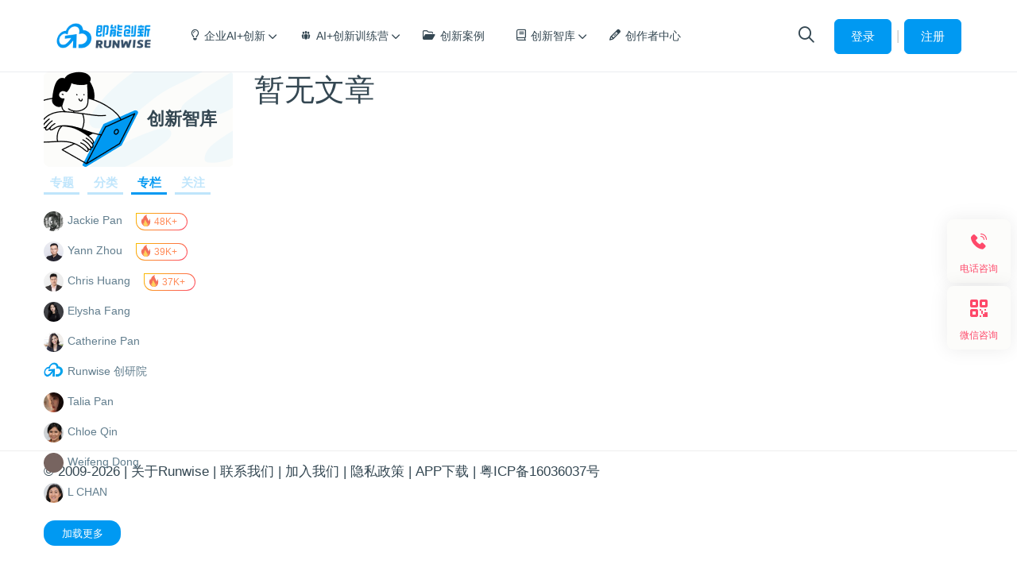

--- FILE ---
content_type: text/html; charset=UTF-8
request_url: https://runwise.co/author/315436073/
body_size: 27246
content:
<!DOCTYPE html>
<html lang="zh-CN" class="">
	<head>
				<meta charset="UTF-8">
		<link rel="profile" href="http://gmpg.org/xfn/11">
		<meta name='robots' content='index, follow, max-image-preview:large, max-snippet:-1, max-video-preview:-1' />

	<!-- This site is optimized with the Yoast SEO Premium plugin v26.7 (Yoast SEO v26.8) - https://yoast.com/product/yoast-seo-premium-wordpress/ -->
	<title>HugeGoal M 专栏 Runwise.co</title>
<link data-rocket-prefetch href="https://hmcdn.baidu.com" rel="dns-prefetch">
<link data-rocket-prefetch href="https://hm.baidu.com" rel="dns-prefetch">
<link data-rocket-prefetch href="https://www.googletagmanager.com" rel="dns-prefetch">
<link data-rocket-prefetch href="https://www.chatbase.co" rel="dns-prefetch"><link rel="preload" data-rocket-preload as="image" href="https://runwise.co/wp-content/uploads/image/pic_bg_kbase%402x.png" fetchpriority="high">
	<link rel="canonical" href="https://runwise.co/author/315436073/" />
	<meta property="og:locale" content="zh_CN" />
	<meta property="og:type" content="profile" />
	<meta property="og:title" content="HugeGoal M" />
	<meta property="og:url" content="https://runwise.co/author/315436073/" />
	<meta property="og:site_name" content="Runwise.co" />
	<meta property="og:image" content="https://runwise.co/wp-content/uploads/image/avatar2.png" />
	<meta name="twitter:card" content="summary_large_image" />
	<meta name="twitter:site" content="@RunwiseVentures" />
	<script type="application/ld+json" class="yoast-schema-graph">{"@context":"https://schema.org","@graph":[{"@type":"ProfilePage","@id":"https://runwise.co/author/315436073/","url":"https://runwise.co/author/315436073/","name":"HugeGoal M 专栏 Runwise.co","isPartOf":{"@id":"https://runwise.co/#website"},"breadcrumb":{"@id":"https://runwise.co/author/315436073/#breadcrumb"},"inLanguage":"zh-Hans","potentialAction":[{"@type":"ReadAction","target":["https://runwise.co/author/315436073/"]}]},{"@type":"BreadcrumbList","@id":"https://runwise.co/author/315436073/#breadcrumb","itemListElement":[{"@type":"ListItem","position":1,"name":"首页","item":"https://runwise.co/"},{"@type":"ListItem","position":2,"name":"归档于 HugeGoal M"}]},{"@type":"WebSite","@id":"https://runwise.co/#website","url":"https://runwise.co/","name":"Runwise.co","description":"10+万创新者参与的前沿创新社区","publisher":{"@id":"https://runwise.co/#organization"},"alternateName":"即能创新社区","potentialAction":[{"@type":"SearchAction","target":{"@type":"EntryPoint","urlTemplate":"https://runwise.co/?s={search_term_string}"},"query-input":{"@type":"PropertyValueSpecification","valueRequired":true,"valueName":"search_term_string"}}],"inLanguage":"zh-Hans"},{"@type":"Organization","@id":"https://runwise.co/#organization","name":"Runwise","alternateName":"即能创新","url":"https://runwise.co/","logo":{"@type":"ImageObject","inLanguage":"zh-Hans","@id":"https://runwise.co/#/schema/logo/image/","url":"https://runwise.co/wp-content/uploads/2023/09/cropped-logo_h_color@2x.png","contentUrl":"https://runwise.co/wp-content/uploads/2023/09/cropped-logo_h_color@2x.png","width":352,"height":96,"caption":"Runwise"},"image":{"@id":"https://runwise.co/#/schema/logo/image/"},"sameAs":["https://www.facebook.com/runwiseventures","https://x.com/RunwiseVentures","https://www.linkedin.com/company/runwise/"],"description":"Runwise Ventures","email":"bp@runwise.co","foundingDate":"2010-03-01"},{"@type":"Person","@id":"https://runwise.co/#/schema/person/e5c823e60b721648edded8dc3b2c057f","name":"HugeGoal M","image":{"@type":"ImageObject","inLanguage":"zh-Hans","@id":"https://runwise.co/#/schema/person/image/","url":"https://runwise.co/wp-content/uploads/image/avatar2.png","contentUrl":"https://runwise.co/wp-content/uploads/image/avatar2.png","caption":"HugeGoal M"},"mainEntityOfPage":{"@id":"https://runwise.co/author/315436073/"}}]}</script>
	<!-- / Yoast SEO Premium plugin. -->



		<!-- This site uses the Google Analytics by MonsterInsights plugin v9.11.0 - Using Analytics tracking - https://www.monsterinsights.com/ -->
							<script src="//www.googletagmanager.com/gtag/js?id=G-TFCRF5KHPX"  data-cfasync="false" data-wpfc-render="false" type="text/javascript" async></script>
			<script data-cfasync="false" data-wpfc-render="false" type="text/javascript">
				var mi_version = '9.11.0';
				var mi_track_user = true;
				var mi_no_track_reason = '';
								var MonsterInsightsDefaultLocations = {"page_location":"https:\/\/runwise.co\/author\/315436073\/"};
								if ( typeof MonsterInsightsPrivacyGuardFilter === 'function' ) {
					var MonsterInsightsLocations = (typeof MonsterInsightsExcludeQuery === 'object') ? MonsterInsightsPrivacyGuardFilter( MonsterInsightsExcludeQuery ) : MonsterInsightsPrivacyGuardFilter( MonsterInsightsDefaultLocations );
				} else {
					var MonsterInsightsLocations = (typeof MonsterInsightsExcludeQuery === 'object') ? MonsterInsightsExcludeQuery : MonsterInsightsDefaultLocations;
				}

								var disableStrs = [
										'ga-disable-G-TFCRF5KHPX',
									];

				/* Function to detect opted out users */
				function __gtagTrackerIsOptedOut() {
					for (var index = 0; index < disableStrs.length; index++) {
						if (document.cookie.indexOf(disableStrs[index] + '=true') > -1) {
							return true;
						}
					}

					return false;
				}

				/* Disable tracking if the opt-out cookie exists. */
				if (__gtagTrackerIsOptedOut()) {
					for (var index = 0; index < disableStrs.length; index++) {
						window[disableStrs[index]] = true;
					}
				}

				/* Opt-out function */
				function __gtagTrackerOptout() {
					for (var index = 0; index < disableStrs.length; index++) {
						document.cookie = disableStrs[index] + '=true; expires=Thu, 31 Dec 2099 23:59:59 UTC; path=/';
						window[disableStrs[index]] = true;
					}
				}

				if ('undefined' === typeof gaOptout) {
					function gaOptout() {
						__gtagTrackerOptout();
					}
				}
								window.dataLayer = window.dataLayer || [];

				window.MonsterInsightsDualTracker = {
					helpers: {},
					trackers: {},
				};
				if (mi_track_user) {
					function __gtagDataLayer() {
						dataLayer.push(arguments);
					}

					function __gtagTracker(type, name, parameters) {
						if (!parameters) {
							parameters = {};
						}

						if (parameters.send_to) {
							__gtagDataLayer.apply(null, arguments);
							return;
						}

						if (type === 'event') {
														parameters.send_to = monsterinsights_frontend.v4_id;
							var hookName = name;
							if (typeof parameters['event_category'] !== 'undefined') {
								hookName = parameters['event_category'] + ':' + name;
							}

							if (typeof MonsterInsightsDualTracker.trackers[hookName] !== 'undefined') {
								MonsterInsightsDualTracker.trackers[hookName](parameters);
							} else {
								__gtagDataLayer('event', name, parameters);
							}
							
						} else {
							__gtagDataLayer.apply(null, arguments);
						}
					}

					__gtagTracker('js', new Date());
					__gtagTracker('set', {
						'developer_id.dZGIzZG': true,
											});
					if ( MonsterInsightsLocations.page_location ) {
						__gtagTracker('set', MonsterInsightsLocations);
					}
										__gtagTracker('config', 'G-TFCRF5KHPX', {"allow_anchor":"true","forceSSL":"true","page_path":location.pathname + location.search + location.hash} );
										window.gtag = __gtagTracker;										(function () {
						/* https://developers.google.com/analytics/devguides/collection/analyticsjs/ */
						/* ga and __gaTracker compatibility shim. */
						var noopfn = function () {
							return null;
						};
						var newtracker = function () {
							return new Tracker();
						};
						var Tracker = function () {
							return null;
						};
						var p = Tracker.prototype;
						p.get = noopfn;
						p.set = noopfn;
						p.send = function () {
							var args = Array.prototype.slice.call(arguments);
							args.unshift('send');
							__gaTracker.apply(null, args);
						};
						var __gaTracker = function () {
							var len = arguments.length;
							if (len === 0) {
								return;
							}
							var f = arguments[len - 1];
							if (typeof f !== 'object' || f === null || typeof f.hitCallback !== 'function') {
								if ('send' === arguments[0]) {
									var hitConverted, hitObject = false, action;
									if ('event' === arguments[1]) {
										if ('undefined' !== typeof arguments[3]) {
											hitObject = {
												'eventAction': arguments[3],
												'eventCategory': arguments[2],
												'eventLabel': arguments[4],
												'value': arguments[5] ? arguments[5] : 1,
											}
										}
									}
									if ('pageview' === arguments[1]) {
										if ('undefined' !== typeof arguments[2]) {
											hitObject = {
												'eventAction': 'page_view',
												'page_path': arguments[2],
											}
										}
									}
									if (typeof arguments[2] === 'object') {
										hitObject = arguments[2];
									}
									if (typeof arguments[5] === 'object') {
										Object.assign(hitObject, arguments[5]);
									}
									if ('undefined' !== typeof arguments[1].hitType) {
										hitObject = arguments[1];
										if ('pageview' === hitObject.hitType) {
											hitObject.eventAction = 'page_view';
										}
									}
									if (hitObject) {
										action = 'timing' === arguments[1].hitType ? 'timing_complete' : hitObject.eventAction;
										hitConverted = mapArgs(hitObject);
										__gtagTracker('event', action, hitConverted);
									}
								}
								return;
							}

							function mapArgs(args) {
								var arg, hit = {};
								var gaMap = {
									'eventCategory': 'event_category',
									'eventAction': 'event_action',
									'eventLabel': 'event_label',
									'eventValue': 'event_value',
									'nonInteraction': 'non_interaction',
									'timingCategory': 'event_category',
									'timingVar': 'name',
									'timingValue': 'value',
									'timingLabel': 'event_label',
									'page': 'page_path',
									'location': 'page_location',
									'title': 'page_title',
									'referrer' : 'page_referrer',
								};
								for (arg in args) {
																		if (!(!args.hasOwnProperty(arg) || !gaMap.hasOwnProperty(arg))) {
										hit[gaMap[arg]] = args[arg];
									} else {
										hit[arg] = args[arg];
									}
								}
								return hit;
							}

							try {
								f.hitCallback();
							} catch (ex) {
							}
						};
						__gaTracker.create = newtracker;
						__gaTracker.getByName = newtracker;
						__gaTracker.getAll = function () {
							return [];
						};
						__gaTracker.remove = noopfn;
						__gaTracker.loaded = true;
						window['__gaTracker'] = __gaTracker;
					})();
									} else {
										console.log("");
					(function () {
						function __gtagTracker() {
							return null;
						}

						window['__gtagTracker'] = __gtagTracker;
						window['gtag'] = __gtagTracker;
					})();
									}
			</script>
							<!-- / Google Analytics by MonsterInsights -->
		<style id='wp-img-auto-sizes-contain-inline-css' type='text/css'>
img:is([sizes=auto i],[sizes^="auto," i]){contain-intrinsic-size:3000px 1500px}
/*# sourceURL=wp-img-auto-sizes-contain-inline-css */
</style>
<link data-minify="1" rel='stylesheet' id='embedpress-css-css' href='https://runwise.co/wp-content/cache/min/1/wp-content/plugins/embedpress/assets/css/embedpress.css?ver=1766181279' type='text/css' media='all' />
<link data-minify="1" rel='stylesheet' id='embedpress-blocks-style-css' href='https://runwise.co/wp-content/cache/min/1/wp-content/plugins/embedpress/assets/css/blocks.build.css?ver=1766181279' type='text/css' media='all' />
<link data-minify="1" rel='stylesheet' id='embedpress-lazy-load-css-css' href='https://runwise.co/wp-content/cache/min/1/wp-content/plugins/embedpress/assets/css/lazy-load.css?ver=1766181279' type='text/css' media='all' />
<link data-minify="1" rel='stylesheet' id='dashicons-css' href='https://runwise.co/wp-content/cache/min/1/wp-includes/css/dashicons.min.css?ver=1766181279' type='text/css' media='all' />
<style id='wp-emoji-styles-inline-css' type='text/css'>

	img.wp-smiley, img.emoji {
		display: inline !important;
		border: none !important;
		box-shadow: none !important;
		height: 1em !important;
		width: 1em !important;
		margin: 0 0.07em !important;
		vertical-align: -0.1em !important;
		background: none !important;
		padding: 0 !important;
	}
/*# sourceURL=wp-emoji-styles-inline-css */
</style>
<link rel='stylesheet' id='wp-block-library-css' href='https://runwise.co/wp-includes/css/dist/block-library/style.min.css?ver=6.9' type='text/css' media='all' />
<style id='wp-block-library-theme-inline-css' type='text/css'>
.wp-block-audio :where(figcaption){color:#555;font-size:13px;text-align:center}.is-dark-theme .wp-block-audio :where(figcaption){color:#ffffffa6}.wp-block-audio{margin:0 0 1em}.wp-block-code{border:1px solid #ccc;border-radius:4px;font-family:Menlo,Consolas,monaco,monospace;padding:.8em 1em}.wp-block-embed :where(figcaption){color:#555;font-size:13px;text-align:center}.is-dark-theme .wp-block-embed :where(figcaption){color:#ffffffa6}.wp-block-embed{margin:0 0 1em}.blocks-gallery-caption{color:#555;font-size:13px;text-align:center}.is-dark-theme .blocks-gallery-caption{color:#ffffffa6}:root :where(.wp-block-image figcaption){color:#555;font-size:13px;text-align:center}.is-dark-theme :root :where(.wp-block-image figcaption){color:#ffffffa6}.wp-block-image{margin:0 0 1em}.wp-block-pullquote{border-bottom:4px solid;border-top:4px solid;color:currentColor;margin-bottom:1.75em}.wp-block-pullquote :where(cite),.wp-block-pullquote :where(footer),.wp-block-pullquote__citation{color:currentColor;font-size:.8125em;font-style:normal;text-transform:uppercase}.wp-block-quote{border-left:.25em solid;margin:0 0 1.75em;padding-left:1em}.wp-block-quote cite,.wp-block-quote footer{color:currentColor;font-size:.8125em;font-style:normal;position:relative}.wp-block-quote:where(.has-text-align-right){border-left:none;border-right:.25em solid;padding-left:0;padding-right:1em}.wp-block-quote:where(.has-text-align-center){border:none;padding-left:0}.wp-block-quote.is-large,.wp-block-quote.is-style-large,.wp-block-quote:where(.is-style-plain){border:none}.wp-block-search .wp-block-search__label{font-weight:700}.wp-block-search__button{border:1px solid #ccc;padding:.375em .625em}:where(.wp-block-group.has-background){padding:1.25em 2.375em}.wp-block-separator.has-css-opacity{opacity:.4}.wp-block-separator{border:none;border-bottom:2px solid;margin-left:auto;margin-right:auto}.wp-block-separator.has-alpha-channel-opacity{opacity:1}.wp-block-separator:not(.is-style-wide):not(.is-style-dots){width:100px}.wp-block-separator.has-background:not(.is-style-dots){border-bottom:none;height:1px}.wp-block-separator.has-background:not(.is-style-wide):not(.is-style-dots){height:2px}.wp-block-table{margin:0 0 1em}.wp-block-table td,.wp-block-table th{word-break:normal}.wp-block-table :where(figcaption){color:#555;font-size:13px;text-align:center}.is-dark-theme .wp-block-table :where(figcaption){color:#ffffffa6}.wp-block-video :where(figcaption){color:#555;font-size:13px;text-align:center}.is-dark-theme .wp-block-video :where(figcaption){color:#ffffffa6}.wp-block-video{margin:0 0 1em}:root :where(.wp-block-template-part.has-background){margin-bottom:0;margin-top:0;padding:1.25em 2.375em}
/*# sourceURL=/wp-includes/css/dist/block-library/theme.min.css */
</style>
<style id='reign-news-widget-style-inline-css' type='text/css'>
.latest-posts-preview .latest-posts-list{list-style:none;margin:0;padding:0}.latest-posts-preview .latest-posts-list li.latest-post-item{display:flex;margin:0 0 30px}.latest-posts-preview .latest-posts-list li.latest-post-item .latest-post-thumb img.latest-posts-thumbnail{border-radius:var(--reign-global-border-radius);height:100px!important;margin-right:15px;max-height:100px!important;max-width:100px!important;-o-object-fit:cover;object-fit:cover;width:100px!important}.latest-posts-preview .latest-posts-list li.latest-post-item .latest-post-content .post-title{font-size:16px;margin:0 0 5px}.latest-posts-preview .latest-posts-list li.latest-post-item .latest-post-content .latest-posts-date,.latest-posts-preview .latest-posts-list li.latest-post-item .latest-post-content .post-author{font-size:13px;margin:0 0 5px}.latest-posts-preview .latest-posts-list li.latest-post-item:last-child{margin-bottom:0}

/*# sourceURL=https://runwise.co/wp-content/themes/reign-theme/blocks/reign-news-widget/build/style-index.css */
</style>
<link rel='stylesheet' id='wp-components-css' href='https://runwise.co/wp-includes/css/dist/components/style.min.css?ver=6.9' type='text/css' media='all' />
<link rel='stylesheet' id='wp-preferences-css' href='https://runwise.co/wp-includes/css/dist/preferences/style.min.css?ver=6.9' type='text/css' media='all' />
<link rel='stylesheet' id='wp-block-editor-css' href='https://runwise.co/wp-includes/css/dist/block-editor/style.min.css?ver=6.9' type='text/css' media='all' />
<link rel='stylesheet' id='wp-reusable-blocks-css' href='https://runwise.co/wp-includes/css/dist/reusable-blocks/style.min.css?ver=6.9' type='text/css' media='all' />
<link rel='stylesheet' id='wp-patterns-css' href='https://runwise.co/wp-includes/css/dist/patterns/style.min.css?ver=6.9' type='text/css' media='all' />
<link rel='stylesheet' id='wp-editor-css' href='https://runwise.co/wp-includes/css/dist/editor/style.min.css?ver=6.9' type='text/css' media='all' />
<link rel='stylesheet' id='embedpress_pro-cgb-style-css-css' href='https://runwise.co/wp-content/plugins/embedpress-pro/Gutenberg/dist/blocks.style.build.css' type='text/css' media='all' />
<style id='global-styles-inline-css' type='text/css'>
:root{--wp--preset--aspect-ratio--square: 1;--wp--preset--aspect-ratio--4-3: 4/3;--wp--preset--aspect-ratio--3-4: 3/4;--wp--preset--aspect-ratio--3-2: 3/2;--wp--preset--aspect-ratio--2-3: 2/3;--wp--preset--aspect-ratio--16-9: 16/9;--wp--preset--aspect-ratio--9-16: 9/16;--wp--preset--color--black: #000000;--wp--preset--color--cyan-bluish-gray: #abb8c3;--wp--preset--color--white: #ffffff;--wp--preset--color--pale-pink: #f78da7;--wp--preset--color--vivid-red: #cf2e2e;--wp--preset--color--luminous-vivid-orange: #ff6900;--wp--preset--color--luminous-vivid-amber: #fcb900;--wp--preset--color--light-green-cyan: #7bdcb5;--wp--preset--color--vivid-green-cyan: #00d084;--wp--preset--color--pale-cyan-blue: #8ed1fc;--wp--preset--color--vivid-cyan-blue: #0693e3;--wp--preset--color--vivid-purple: #9b51e0;--wp--preset--color--base: #ffffff;--wp--preset--color--contrast: #000000;--wp--preset--color--primary: #1d76da;--wp--preset--color--secondary: #3c8ce6;--wp--preset--color--tertiary: #F6F6F6;--wp--preset--gradient--vivid-cyan-blue-to-vivid-purple: linear-gradient(135deg,rgb(6,147,227) 0%,rgb(155,81,224) 100%);--wp--preset--gradient--light-green-cyan-to-vivid-green-cyan: linear-gradient(135deg,rgb(122,220,180) 0%,rgb(0,208,130) 100%);--wp--preset--gradient--luminous-vivid-amber-to-luminous-vivid-orange: linear-gradient(135deg,rgb(252,185,0) 0%,rgb(255,105,0) 100%);--wp--preset--gradient--luminous-vivid-orange-to-vivid-red: linear-gradient(135deg,rgb(255,105,0) 0%,rgb(207,46,46) 100%);--wp--preset--gradient--very-light-gray-to-cyan-bluish-gray: linear-gradient(135deg,rgb(238,238,238) 0%,rgb(169,184,195) 100%);--wp--preset--gradient--cool-to-warm-spectrum: linear-gradient(135deg,rgb(74,234,220) 0%,rgb(151,120,209) 20%,rgb(207,42,186) 40%,rgb(238,44,130) 60%,rgb(251,105,98) 80%,rgb(254,248,76) 100%);--wp--preset--gradient--blush-light-purple: linear-gradient(135deg,rgb(255,206,236) 0%,rgb(152,150,240) 100%);--wp--preset--gradient--blush-bordeaux: linear-gradient(135deg,rgb(254,205,165) 0%,rgb(254,45,45) 50%,rgb(107,0,62) 100%);--wp--preset--gradient--luminous-dusk: linear-gradient(135deg,rgb(255,203,112) 0%,rgb(199,81,192) 50%,rgb(65,88,208) 100%);--wp--preset--gradient--pale-ocean: linear-gradient(135deg,rgb(255,245,203) 0%,rgb(182,227,212) 50%,rgb(51,167,181) 100%);--wp--preset--gradient--electric-grass: linear-gradient(135deg,rgb(202,248,128) 0%,rgb(113,206,126) 100%);--wp--preset--gradient--midnight: linear-gradient(135deg,rgb(2,3,129) 0%,rgb(40,116,252) 100%);--wp--preset--font-size--small: 13px;--wp--preset--font-size--medium: 20px;--wp--preset--font-size--large: 36px;--wp--preset--font-size--x-large: 42px;--wp--preset--spacing--20: 0.44rem;--wp--preset--spacing--30: 0.67rem;--wp--preset--spacing--40: 1rem;--wp--preset--spacing--50: 1.5rem;--wp--preset--spacing--60: 2.25rem;--wp--preset--spacing--70: 3.38rem;--wp--preset--spacing--80: 5.06rem;--wp--preset--shadow--natural: 6px 6px 9px rgba(0, 0, 0, 0.2);--wp--preset--shadow--deep: 12px 12px 50px rgba(0, 0, 0, 0.4);--wp--preset--shadow--sharp: 6px 6px 0px rgba(0, 0, 0, 0.2);--wp--preset--shadow--outlined: 6px 6px 0px -3px rgb(255, 255, 255), 6px 6px rgb(0, 0, 0);--wp--preset--shadow--crisp: 6px 6px 0px rgb(0, 0, 0);}:root { --wp--style--global--content-size: 840px;--wp--style--global--wide-size: 1200px; }:where(body) { margin: 0; }.wp-site-blocks > .alignleft { float: left; margin-right: 2em; }.wp-site-blocks > .alignright { float: right; margin-left: 2em; }.wp-site-blocks > .aligncenter { justify-content: center; margin-left: auto; margin-right: auto; }:where(.wp-site-blocks) > * { margin-block-start: 24px; margin-block-end: 0; }:where(.wp-site-blocks) > :first-child { margin-block-start: 0; }:where(.wp-site-blocks) > :last-child { margin-block-end: 0; }:root { --wp--style--block-gap: 24px; }:root :where(.is-layout-flow) > :first-child{margin-block-start: 0;}:root :where(.is-layout-flow) > :last-child{margin-block-end: 0;}:root :where(.is-layout-flow) > *{margin-block-start: 24px;margin-block-end: 0;}:root :where(.is-layout-constrained) > :first-child{margin-block-start: 0;}:root :where(.is-layout-constrained) > :last-child{margin-block-end: 0;}:root :where(.is-layout-constrained) > *{margin-block-start: 24px;margin-block-end: 0;}:root :where(.is-layout-flex){gap: 24px;}:root :where(.is-layout-grid){gap: 24px;}.is-layout-flow > .alignleft{float: left;margin-inline-start: 0;margin-inline-end: 2em;}.is-layout-flow > .alignright{float: right;margin-inline-start: 2em;margin-inline-end: 0;}.is-layout-flow > .aligncenter{margin-left: auto !important;margin-right: auto !important;}.is-layout-constrained > .alignleft{float: left;margin-inline-start: 0;margin-inline-end: 2em;}.is-layout-constrained > .alignright{float: right;margin-inline-start: 2em;margin-inline-end: 0;}.is-layout-constrained > .aligncenter{margin-left: auto !important;margin-right: auto !important;}.is-layout-constrained > :where(:not(.alignleft):not(.alignright):not(.alignfull)){max-width: var(--wp--style--global--content-size);margin-left: auto !important;margin-right: auto !important;}.is-layout-constrained > .alignwide{max-width: var(--wp--style--global--wide-size);}body .is-layout-flex{display: flex;}.is-layout-flex{flex-wrap: wrap;align-items: center;}.is-layout-flex > :is(*, div){margin: 0;}body .is-layout-grid{display: grid;}.is-layout-grid > :is(*, div){margin: 0;}body{padding-top: 0px;padding-right: 0px;padding-bottom: 0px;padding-left: 0px;}a:where(:not(.wp-element-button)){text-decoration: none;}:root :where(.wp-element-button, .wp-block-button__link){background-color: var(--wp--preset--color--primary);border-width: 0;color: #fff;font-family: inherit;font-size: inherit;font-style: inherit;font-weight: inherit;letter-spacing: inherit;line-height: inherit;padding-top: calc(0.667em + 2px);padding-right: calc(1.333em + 2px);padding-bottom: calc(0.667em + 2px);padding-left: calc(1.333em + 2px);text-decoration: none;text-transform: inherit;}:root :where(.wp-element-button:hover, .wp-block-button__link:hover){background-color: var(--wp--preset--color--secondary);}.has-black-color{color: var(--wp--preset--color--black) !important;}.has-cyan-bluish-gray-color{color: var(--wp--preset--color--cyan-bluish-gray) !important;}.has-white-color{color: var(--wp--preset--color--white) !important;}.has-pale-pink-color{color: var(--wp--preset--color--pale-pink) !important;}.has-vivid-red-color{color: var(--wp--preset--color--vivid-red) !important;}.has-luminous-vivid-orange-color{color: var(--wp--preset--color--luminous-vivid-orange) !important;}.has-luminous-vivid-amber-color{color: var(--wp--preset--color--luminous-vivid-amber) !important;}.has-light-green-cyan-color{color: var(--wp--preset--color--light-green-cyan) !important;}.has-vivid-green-cyan-color{color: var(--wp--preset--color--vivid-green-cyan) !important;}.has-pale-cyan-blue-color{color: var(--wp--preset--color--pale-cyan-blue) !important;}.has-vivid-cyan-blue-color{color: var(--wp--preset--color--vivid-cyan-blue) !important;}.has-vivid-purple-color{color: var(--wp--preset--color--vivid-purple) !important;}.has-base-color{color: var(--wp--preset--color--base) !important;}.has-contrast-color{color: var(--wp--preset--color--contrast) !important;}.has-primary-color{color: var(--wp--preset--color--primary) !important;}.has-secondary-color{color: var(--wp--preset--color--secondary) !important;}.has-tertiary-color{color: var(--wp--preset--color--tertiary) !important;}.has-black-background-color{background-color: var(--wp--preset--color--black) !important;}.has-cyan-bluish-gray-background-color{background-color: var(--wp--preset--color--cyan-bluish-gray) !important;}.has-white-background-color{background-color: var(--wp--preset--color--white) !important;}.has-pale-pink-background-color{background-color: var(--wp--preset--color--pale-pink) !important;}.has-vivid-red-background-color{background-color: var(--wp--preset--color--vivid-red) !important;}.has-luminous-vivid-orange-background-color{background-color: var(--wp--preset--color--luminous-vivid-orange) !important;}.has-luminous-vivid-amber-background-color{background-color: var(--wp--preset--color--luminous-vivid-amber) !important;}.has-light-green-cyan-background-color{background-color: var(--wp--preset--color--light-green-cyan) !important;}.has-vivid-green-cyan-background-color{background-color: var(--wp--preset--color--vivid-green-cyan) !important;}.has-pale-cyan-blue-background-color{background-color: var(--wp--preset--color--pale-cyan-blue) !important;}.has-vivid-cyan-blue-background-color{background-color: var(--wp--preset--color--vivid-cyan-blue) !important;}.has-vivid-purple-background-color{background-color: var(--wp--preset--color--vivid-purple) !important;}.has-base-background-color{background-color: var(--wp--preset--color--base) !important;}.has-contrast-background-color{background-color: var(--wp--preset--color--contrast) !important;}.has-primary-background-color{background-color: var(--wp--preset--color--primary) !important;}.has-secondary-background-color{background-color: var(--wp--preset--color--secondary) !important;}.has-tertiary-background-color{background-color: var(--wp--preset--color--tertiary) !important;}.has-black-border-color{border-color: var(--wp--preset--color--black) !important;}.has-cyan-bluish-gray-border-color{border-color: var(--wp--preset--color--cyan-bluish-gray) !important;}.has-white-border-color{border-color: var(--wp--preset--color--white) !important;}.has-pale-pink-border-color{border-color: var(--wp--preset--color--pale-pink) !important;}.has-vivid-red-border-color{border-color: var(--wp--preset--color--vivid-red) !important;}.has-luminous-vivid-orange-border-color{border-color: var(--wp--preset--color--luminous-vivid-orange) !important;}.has-luminous-vivid-amber-border-color{border-color: var(--wp--preset--color--luminous-vivid-amber) !important;}.has-light-green-cyan-border-color{border-color: var(--wp--preset--color--light-green-cyan) !important;}.has-vivid-green-cyan-border-color{border-color: var(--wp--preset--color--vivid-green-cyan) !important;}.has-pale-cyan-blue-border-color{border-color: var(--wp--preset--color--pale-cyan-blue) !important;}.has-vivid-cyan-blue-border-color{border-color: var(--wp--preset--color--vivid-cyan-blue) !important;}.has-vivid-purple-border-color{border-color: var(--wp--preset--color--vivid-purple) !important;}.has-base-border-color{border-color: var(--wp--preset--color--base) !important;}.has-contrast-border-color{border-color: var(--wp--preset--color--contrast) !important;}.has-primary-border-color{border-color: var(--wp--preset--color--primary) !important;}.has-secondary-border-color{border-color: var(--wp--preset--color--secondary) !important;}.has-tertiary-border-color{border-color: var(--wp--preset--color--tertiary) !important;}.has-vivid-cyan-blue-to-vivid-purple-gradient-background{background: var(--wp--preset--gradient--vivid-cyan-blue-to-vivid-purple) !important;}.has-light-green-cyan-to-vivid-green-cyan-gradient-background{background: var(--wp--preset--gradient--light-green-cyan-to-vivid-green-cyan) !important;}.has-luminous-vivid-amber-to-luminous-vivid-orange-gradient-background{background: var(--wp--preset--gradient--luminous-vivid-amber-to-luminous-vivid-orange) !important;}.has-luminous-vivid-orange-to-vivid-red-gradient-background{background: var(--wp--preset--gradient--luminous-vivid-orange-to-vivid-red) !important;}.has-very-light-gray-to-cyan-bluish-gray-gradient-background{background: var(--wp--preset--gradient--very-light-gray-to-cyan-bluish-gray) !important;}.has-cool-to-warm-spectrum-gradient-background{background: var(--wp--preset--gradient--cool-to-warm-spectrum) !important;}.has-blush-light-purple-gradient-background{background: var(--wp--preset--gradient--blush-light-purple) !important;}.has-blush-bordeaux-gradient-background{background: var(--wp--preset--gradient--blush-bordeaux) !important;}.has-luminous-dusk-gradient-background{background: var(--wp--preset--gradient--luminous-dusk) !important;}.has-pale-ocean-gradient-background{background: var(--wp--preset--gradient--pale-ocean) !important;}.has-electric-grass-gradient-background{background: var(--wp--preset--gradient--electric-grass) !important;}.has-midnight-gradient-background{background: var(--wp--preset--gradient--midnight) !important;}.has-small-font-size{font-size: var(--wp--preset--font-size--small) !important;}.has-medium-font-size{font-size: var(--wp--preset--font-size--medium) !important;}.has-large-font-size{font-size: var(--wp--preset--font-size--large) !important;}.has-x-large-font-size{font-size: var(--wp--preset--font-size--x-large) !important;}
:root :where(.wp-block-pullquote){font-size: 1.5em;line-height: 1.6;}
/*# sourceURL=global-styles-inline-css */
</style>
<link data-minify="1" rel='stylesheet' id='rw_plugin-css' href='https://runwise.co/wp-content/cache/min/1/wp-content/plugins/runwise/css/rw-plugin.css?ver=1766181279' type='text/css' media='all' />
<link data-minify="1" rel='stylesheet' id='newsletter-css' href='https://runwise.co/wp-content/cache/min/1/wp-content/plugins/newsletter/style.css?ver=1766181279' type='text/css' media='all' />
<link rel='stylesheet' id='parent-style-css' href='https://runwise.co/wp-content/themes/reign-theme/style.css?ver=6.9' type='text/css' media='all' />
<link data-minify="1" rel='stylesheet' id='child-style-css' href='https://runwise.co/wp-content/cache/min/1/wp-content/themes/reign-child-theme/style.css?ver=1766181279' type='text/css' media='all' />
<link rel='stylesheet' id='reign-button-css' href='https://runwise.co/wp-content/themes/reign-theme/assets/css/button.min.css?ver=7.9.3' type='text/css' media='all' />
<link rel='stylesheet' id='reign-header-icons-css' href='https://runwise.co/wp-content/themes/reign-theme/assets/css/header-bp-icons.min.css?ver=7.9.3' type='text/css' media='all' />
<link data-minify="1" rel='stylesheet' id='font-awesome-css' href='https://runwise.co/wp-content/cache/min/1/wp-content/themes/reign-theme/assets/font-awesome/css/all.min.css?ver=1766181279' type='text/css' media='all' />
<link data-minify="1" rel='stylesheet' id='theme-font-css' href='https://runwise.co/wp-content/cache/min/1/wp-content/themes/reign-theme/assets/fonts/fonts.css?ver=1766181279' type='text/css' media='all' />
<link rel='stylesheet' id='reign_main_style-css' href='https://runwise.co/wp-content/themes/reign-theme/assets/css/main.min.css?ver=7.9.3' type='text/css' media='all' />
<style id='reign_main_style-inline-css' type='text/css'>
:root{--reign-header-topbar-bg-color:#0099f2;--reign-header-topbar-bg-color-rgb:0, 153, 242;--reign-header-topbar-text-color:#ffffff;--reign-header-topbar-text-color-rgb:255, 255, 255;--reign-header-topbar-text-hover-color:#344752;--reign-header-topbar-text-hover-color-rgb:52, 71, 82;--reign-header-bg-color:#ffffff;--reign-header-bg-color-rgb:255, 255, 255;--reign-header-nav-bg-color:#f5f5f5;--reign-header-nav-bg-color-rgb:245, 245, 245;--reign-title-tagline-typography:#344752;--reign-title-tagline-typography-rgb:52, 71, 82;--reign-header-main-menu-font:#344752;--reign-header-main-menu-font-rgb:52, 71, 82;--reign-header-main-menu-text-hover-color:#0099f2;--reign-header-main-menu-text-hover-color-rgb:0, 153, 242;--reign-header-main-menu-text-active-color:#0099f2;--reign-header-main-menu-text-active-color-rgb:0, 153, 242;--reign-header-main-menu-bg-hover-color:#0099f2;--reign-header-main-menu-bg-hover-color-rgb:0, 153, 242;--reign-header-main-menu-bg-active-color:#0099f2;--reign-header-main-menu-bg-active-color-rgb:0, 153, 242;--reign-header-sub-menu-bg-color:#ffffff;--reign-header-sub-menu-bg-color-rgb:255, 255, 255;--reign-header-sub-menu-font:#344752;--reign-header-sub-menu-font-rgb:52, 71, 82;--reign-header-sub-menu-text-hover-color:#ffffff;--reign-header-sub-menu-text-hover-color-rgb:255, 255, 255;--reign-header-sub-menu-bg-hover-color:#0099f2;--reign-header-sub-menu-bg-hover-color-rgb:0, 153, 242;--reign-header-icon-color:#344752;--reign-header-icon-color-rgb:52, 71, 82;--reign-header-icon-hover-color:#344752;--reign-header-icon-hover-color-rgb:52, 71, 82;--reign-mobile-menu-bg-color:#ffffff;--reign-mobile-menu-bg-color-rgb:255, 255, 255;--reign-mobile-menu-color:#153045;--reign-mobile-menu-color-rgb:21, 48, 69;--reign-mobile-menu-hover-color:#1d76da;--reign-mobile-menu-hover-color-rgb:29, 118, 218;--reign-mobile-menu-active-color:#1d76da;--reign-mobile-menu-active-color-rgb:29, 118, 218;--reign-left-panel-bg-color:#ffffff;--reign-left-panel-bg-color-rgb:255, 255, 255;--reign-left-panel-toggle-color:#0099f2;--reign-left-panel-toggle-color-rgb:0, 153, 242;--reign-left-panel-menu-font-color:#344752;--reign-left-panel-menu-font-color-rgb:52, 71, 82;--reign-left-panel-menu-hover-color:#008ddf;--reign-left-panel-menu-hover-color-rgb:0, 141, 223;--reign-left-panel-menu-active-color:#0099f2;--reign-left-panel-menu-active-color-rgb:0, 153, 242;--reign-left-panel-menu-bg-hover-color:#008ddf;--reign-left-panel-menu-bg-hover-color-rgb:0, 141, 223;--reign-left-panel-menu-bg-active-color:#0099f2;--reign-left-panel-menu-bg-active-color-rgb:0, 153, 242;--reign-left-panel-menu-icon-active-color:#ffffff;--reign-left-panel-menu-icon-active-color-rgb:255, 255, 255;--reign-left-panel-tooltip-bg-color:#383a45;--reign-left-panel-tooltip-bg-color-rgb:56, 58, 69;--reign-left-panel-tooltip-color:#ffffff;--reign-left-panel-tooltip-color-rgb:255, 255, 255;--reign-site-body-bg-color:#fafbfd;--reign-site-body-bg-color-rgb:250, 251, 253;--reign-site-body-text-color:#344752;--reign-site-body-text-color-rgb:52, 71, 82;--reign-site-alternate-text-color:#5c6472;--reign-site-alternate-text-color-rgb:92, 100, 114;--reign-site-sections-bg-color:#ffffff;--reign-site-sections-bg-color-rgb:255, 255, 255;--reign-site-secondary-bg-color:#f6f6f6;--reign-site-secondary-bg-color-rgb:246, 246, 246;--reign-colors-theme:#0099f2;--reign-colors-theme-rgb:0, 153, 242;--reign-site-headings-color:#344752;--reign-site-headings-color-rgb:52, 71, 82;--reign-site-link-color:#344752;--reign-site-link-color-rgb:52, 71, 82;--reign-site-link-hover-color:#0099f2;--reign-site-link-hover-color-rgb:0, 153, 242;--reign-accent-color:#0099f2;--reign-accent-color-rgb:0, 153, 242;--reign-accent-hover-color:#008ddf;--reign-accent-hover-color-rgb:0, 141, 223;--reign-site-button-text-color:#ffffff;--reign-site-button-text-color-rgb:255, 255, 255;--reign-site-button-text-hover-color:#ffffff;--reign-site-button-text-hover-color-rgb:255, 255, 255;--reign-site-button-bg-color:#0099f2;--reign-site-button-bg-color-rgb:0, 153, 242;--reign-site-button-bg-hover-color:#008ddf;--reign-site-button-bg-hover-color-rgb:0, 141, 223;--reign-site-border-color:#eeeeee;--reign-site-border-color-rgb:238, 238, 238;--reign-site-hr-color:#e3e3e3;--reign-site-hr-color-rgb:227, 227, 227;--reign-footer-widget-area-bg-color:#ffffff;--reign-footer-widget-area-bg-color-rgb:255, 255, 255;--reign-footer-widget-title-color:#344752;--reign-footer-widget-title-color-rgb:52, 71, 82;--reign-footer-widget-text-color:#67737a;--reign-footer-widget-text-color-rgb:103, 115, 122;--reign-footer-widget-link-color:#344752;--reign-footer-widget-link-color-rgb:52, 71, 82;--reign-footer-widget-link-hover-color:#0099f2;--reign-footer-widget-link-hover-color-rgb:0, 153, 242;--reign-footer-copyright-bg-color:#ffffff;--reign-footer-copyright-bg-color-rgb:255, 255, 255;--reign-footer-copyright-text-color:#344752;--reign-footer-copyright-text-color-rgb:52, 71, 82;--reign-footer-copyright-link-color:#344752;--reign-footer-copyright-link-color-rgb:52, 71, 82;--reign-footer-copyright-link-hover-color:#0099f2;--reign-footer-copyright-link-hover-color-rgb:0, 153, 242;--reign-form-text-color:#111111;--reign-form-text-color-rgb:17, 17, 17;--reign-form-background-color:#ffffff;--reign-form-background-color-rgb:255, 255, 255;--reign-form-border-color:#e3e3e3;--reign-form-border-color-rgb:227, 227, 227;--reign-form-placeholder-color:#666666;--reign-form-placeholder-color-rgb:102, 102, 102;--reign-form-focus-text-color:#000000;--reign-form-focus-text-color-rgb:0, 0, 0;--reign-form-focus-background-color:#fdfdfd;--reign-form-focus-background-color-rgb:253, 253, 253;--reign-form-focus-border-color:#1d76da;--reign-form-focus-border-color-rgb:29, 118, 218;--reign-form-focus-placeholder-color:#333333;--reign-form-focus-placeholder-color-rgb:51, 51, 51;}
:root{--reign-global-border-radius:8px;--reign-global-button-radius:6px;--reign-global-form-radius:6px;}
/*# sourceURL=reign_main_style-inline-css */
</style>
<script type="text/javascript" src="https://runwise.co/wp-includes/js/jquery/jquery.min.js?ver=3.7.1" id="jquery-core-js"></script>
<script type="text/javascript" src="https://runwise.co/wp-includes/js/jquery/jquery-migrate.min.js?ver=3.4.1" id="jquery-migrate-js"></script>
<script data-minify="1" type="text/javascript" src="https://runwise.co/wp-content/cache/min/1/wp-content/plugins/google-analytics-premium/assets/js/frontend-gtag.js?ver=1766181280" id="monsterinsights-frontend-script-js" async="async" data-wp-strategy="async"></script>
<script data-cfasync="false" data-wpfc-render="false" type="text/javascript" id='monsterinsights-frontend-script-js-extra'>/* <![CDATA[ */
var monsterinsights_frontend = {"js_events_tracking":"true","download_extensions":"doc,pdf,ppt,zip,xls,docx,pptx,xlsx","inbound_paths":"[{\"path\":\"\\\/go\\\/\",\"label\":\"affiliate\"},{\"path\":\"\\\/recommend\\\/\",\"label\":\"affiliate\"}]","home_url":"https:\/\/runwise.co","hash_tracking":"true","v4_id":"G-TFCRF5KHPX"};/* ]]> */
</script>
<script data-minify="1" type="text/javascript" src="https://runwise.co/wp-content/cache/min/1/wp-content/plugins/runwise/js/rw-plugin.js?ver=1766181280" id="rw_plugin-js"></script>
<link rel="EditURI" type="application/rsd+xml" title="RSD" href="https://runwise.co/xmlrpc.php?rsd" />
			<style type="text/css">
				.blog .wb-grid-view,
				.archive .wb-grid-view {
					width: calc(33.333333333333% - 30px);
				}

				.masonry {
					column-count: 3;
				}

				 {
					color: #0099f2;
				}
				 {
					background: #0099f2;
				}
				 {
					border-color: #0099f2;
				}

				.rg-page-loader {
					background: url(https://runwise.co/wp-content/themes/reign-theme/lib/images/loader-1.svg) center no-repeat #ffffff;
				}

				.lm-site-header-section .lm-header-banner {
					height: 200px;
				}
			</style>

			<style id="reign-custom-styles" type="text/css"></style>
<meta name="viewport" content="width=device-width, initial-scale=1.0, maximum-scale=1.0, user-scalable=no"><meta name="generator" content="Elementor 3.34.2; features: e_font_icon_svg; settings: css_print_method-internal, google_font-disabled, font_display-block">
			<style>
				.e-con.e-parent:nth-of-type(n+4):not(.e-lazyloaded):not(.e-no-lazyload),
				.e-con.e-parent:nth-of-type(n+4):not(.e-lazyloaded):not(.e-no-lazyload) * {
					background-image: none !important;
				}
				@media screen and (max-height: 1024px) {
					.e-con.e-parent:nth-of-type(n+3):not(.e-lazyloaded):not(.e-no-lazyload),
					.e-con.e-parent:nth-of-type(n+3):not(.e-lazyloaded):not(.e-no-lazyload) * {
						background-image: none !important;
					}
				}
				@media screen and (max-height: 640px) {
					.e-con.e-parent:nth-of-type(n+2):not(.e-lazyloaded):not(.e-no-lazyload),
					.e-con.e-parent:nth-of-type(n+2):not(.e-lazyloaded):not(.e-no-lazyload) * {
						background-image: none !important;
					}
				}
			</style>
			<link rel="icon" href="https://runwise.co/wp-content/uploads/2020/04/cropped-公司移动端-logo-2-32x32.png" sizes="32x32" />
<link rel="icon" href="https://runwise.co/wp-content/uploads/2020/04/cropped-公司移动端-logo-2-192x192.png" sizes="192x192" />
<link rel="apple-touch-icon" href="https://runwise.co/wp-content/uploads/2020/04/cropped-公司移动端-logo-2-180x180.png" />
<meta name="msapplication-TileImage" content="https://runwise.co/wp-content/uploads/2020/04/cropped-公司移动端-logo-2-270x270.png" />
<script type="text/javascript"></script><style id="kirki-inline-styles">{background-color:#f6f6f6;border-color:#eeeeee;}input::-webkit-input-placeholder, textarea::-webkit-input-placeholder{color:#666666;}input:-moz-placeholder, input::-moz-placeholder, textarea:-moz-placeholder, textarea::-moz-placeholder{color:#666666;}input:-ms-input-placeholder, textarea:-ms-input-placeholder{color:#666666;}input:focus::-webkit-input-placeholder, textarea:focus::-webkit-input-placeholder{color:#333333;}input:focus:-moz-placeholder, input:focus::-moz-placeholder, textarea:focus:-moz-placeholder, textarea:focus::-moz-placeholder{color:#333333;}input:focus:-ms-input-placeholder, textarea:focus:-ms-input-placeholder{color:#333333;}.container, .container-fluid, .reign-stretched_view .footer-wrap .container, .reign-stretched_view_no_title .footer-wrap .container, .reign-stretched_view .reign-header-top .container, .reign-stretched_view_no_title .reign-header-top .container, .reign-stretched_view .reign-fallback-header .container, .reign-stretched_view_no_title .reign-fallback-header .container{max-width:1170px;}.search-wrap .rg-search-form-wrap{max-width:1140px;}.site-content .widget-area, .reign-both_sidebar aside#reign-sidebar-right, .reign-both_sidebar aside#reign-sidebar-left{max-width:28.125%;}.lm-site-header-section .lm-header-banner{background-color:#cccccc;}.lm-header-banner:after{background:rgba(38,38,38,0.6);}.lm-site-header-section .lm-header-banner h1.lm-header-title, .lm-breadcrumbs-wrapper #breadcrumbs li i, .lm-breadcrumbs-wrapper #breadcrumbs span, .lm-breadcrumbs-wrapper #breadcrumbs li strong, .lm-site-header-section .lm-header-banner{color:#ffffff;}.lm-breadcrumbs-wrapper #breadcrumbs li a, .lm-breadcrumbs-wrapper #breadcrumbs span a{color:#ffffff;}footer div#reign-copyright-text .container{text-align:left;}footer div#reign-copyright-text{padding-top:15px;padding-right:0px;padding-bottom:15px;padding-left:0px;}footer .footer-wrap{padding-top:70px;padding-right:0px;padding-bottom:70px;padding-left:0px;}@media (min-width: 960px){ul.navbar-reign-panel li.menu-item a i, ul.navbar-reign-panel li.menu-item a img._mi{font-size:18px;width:32px;min-width:32px;height:32px;}ul.navbar-reign-panel li.menu-item a{font-size:16px;letter-spacing:0px;-webkit-border-radius:6px;-moz-border-radius:6px;border-radius:6px;}}</style><noscript><style id="rocket-lazyload-nojs-css">.rll-youtube-player, [data-lazy-src]{display:none !important;}</style></noscript>			 
    	<script>
            var _hmt = _hmt || [];
            (function() {
                var hm = document.createElement("script");
                hm.src = "https://hm.baidu.com/hm.js?b3c90ff8333d119134142082019fe5fe";
                var s = document.getElementsByTagName("script")[0]; 
                s.parentNode.insertBefore(hm, s);
            })();
        </script>

	<meta name="generator" content="WP Rocket 3.20.3" data-wpr-features="wpr_minify_js wpr_lazyload_images wpr_lazyload_iframes wpr_preconnect_external_domains wpr_oci wpr_cache_webp wpr_minify_css wpr_preload_links wpr_desktop" /></head>
	<body class="archive author author-315436073 author-12482 wp-custom-logo wp-theme-reign-theme wp-child-theme-reign-child-theme logged-out wb-reign-theme group-blog hfeed topbar-disable more-menu-enable scrollup-position-right reign-mobile-header-icons-enable reign-sticky-sidebar header-v2 menu-hover-style2 reign-topbar-hide-mobile elementor-default elementor-kit-87214">
								<div  id="page" class="site">
						<header  id="masthead" class="site-header" role="banner">
				
										<div  class="reign-fallback-header header-desktop version-two">
	<div  class="container">
		<div class="wb-grid">
			<div class="header-left no-gutter wb-grid-flex wb-grid-center wb-grid-space-between">
				<div class="site-branding">
				<div class="logo">
				<a href="https://runwise.co/" class="custom-logo-link" rel="home"><img width="352" height="96" src="https://runwise.co/wp-content/uploads/2023/09/cropped-logo_h_color@2x.png.webp" class="custom-logo" alt="logo" decoding="async" srcset="https://runwise.co/wp-content/uploads/2023/09/cropped-logo_h_color@2x.png.webp 352w,https://runwise.co/wp-content/uploads/2023/09/cropped-logo_h_color@2x-300x82.png.webp 300w" sizes="(max-width: 352px) 100vw, 352px" /></a>				</div>
				</div>

				<nav id="site-navigation" class="main-navigation" role="navigation">
						<div id="primary-navbar">
		<ul id="primary-menu" class="primary-menu"><li id="menu-item-26372" class="menu-item menu-item-type-post_type menu-item-object-page menu-item-has-children menu-item-26372"><a target="_blank" href="https://runwise.co/digital-innovation/"><i class="_mi _before reign fa fa-lightbulb" aria-hidden="true"></i><span>企业AI+创新</span></a>
<ul class="sub-menu">
	<li id="menu-item-113005" class="menu-item menu-item-type-post_type menu-item-object-page menu-item-113005"><a target="_blank" href="https://runwise.co/digital-innovation/enterprise-innovation-strategy/"><i class="_mi _before reign fa fa-crosshairs" aria-hidden="true"></i><span>AI+创新战略</span></a></li>
	<li id="menu-item-41543" class="menu-item menu-item-type-post_type menu-item-object-page menu-item-has-children menu-item-41543"><a target="_blank" href="https://runwise.co/brand-dtc-innovation/"><i class="_mi _before reign fa fa-map-signs" aria-hidden="true"></i><span>品牌DTC方案</span></a>
	<ul class="sub-menu">
		<li id="menu-item-116284" class="menu-item menu-item-type-post_type menu-item-object-page menu-item-116284"><a target="_blank" href="https://runwise.co/brand-dtc-innovation/dtc-growth/"><i class="_mi _before reign fa fa-puzzle-piece" aria-hidden="true"></i><span>RGM增长方案</span></a></li>
		<li id="menu-item-117437" class="menu-item menu-item-type-post_type menu-item-object-page menu-item-117437"><a target="_blank" href="https://runwise.co/brand-dtc-innovation/dtc-transformation/"><i class="_mi _before reign fa fa-exchange" aria-hidden="true"></i><span>品牌DTC转型</span></a></li>
		<li id="menu-item-76855" class="menu-item menu-item-type-post_type menu-item-object-page menu-item-76855"><a target="_blank" href="https://runwise.co/brand-dtc-innovation/omni-commerce/"><i class="_mi _before reign fa fa-list-alt" aria-hidden="true"></i><span>DTC全渠道零售</span></a></li>
		<li id="menu-item-76854" class="menu-item menu-item-type-post_type menu-item-object-page menu-item-76854"><a target="_blank" href="https://runwise.co/brand-dtc-innovation/sub-commerce/"><i class="_mi _before reign fa fa-award" aria-hidden="true"></i><span>DTC会员电商</span></a></li>
		<li id="menu-item-76856" class="menu-item menu-item-type-post_type menu-item-object-page menu-item-76856"><a target="_blank" href="https://runwise.co/brand-dtc-innovation/social-commerce/"><i class="_mi _before reign fa fa-users" aria-hidden="true"></i><span>DTC社交电商</span></a></li>
	</ul>
</li>
	<li id="menu-item-43665" class="menu-item menu-item-type-post_type menu-item-object-page menu-item-43665"><a target="_blank" href="https://runwise.co/digital-innovation/growth-innovation/"><i class="_mi _before reign fa fa-chart-bar" aria-hidden="true"></i><span>创新增长战略</span></a></li>
	<li id="menu-item-187568" class="menu-item menu-item-type-post_type menu-item-object-page menu-item-187568"><a target="_blank" href="https://runwise.co/digital-innovation/plg-growth/"><i class="_mi _before reign fa fa-chart-area" aria-hidden="true"></i><span>PLG增长方案</span></a></li>
	<li id="menu-item-107486" class="menu-item menu-item-type-post_type menu-item-object-page menu-item-107486"><a target="_blank" href="https://runwise.co/digital-innovation/innovation-accelerator/"><i class="_mi _before reign fa fa-plane" aria-hidden="true"></i><span>AI+创新加速</span></a></li>
	<li id="menu-item-230252" class="menu-item menu-item-type-post_type menu-item-object-page menu-item-230252"><a target="_blank" href="https://runwise.co/digital-innovation/ceo-coach/"><i class="_mi _before reign fa fa-level-up" aria-hidden="true"></i><span>AI+管理教练</span></a></li>
	<li id="menu-item-57344" class="menu-item menu-item-type-post_type menu-item-object-page menu-item-57344"><a target="_blank" href="https://runwise.co/digital-innovation/design-sprint/"><i class="_mi _before reign fa fa-pencil" aria-hidden="true"></i><span>AI+设计冲刺</span></a></li>
	<li id="menu-item-93365" class="menu-item menu-item-type-post_type menu-item-object-page menu-item-93365"><a target="_blank" href="https://runwise.co/digital-innovation/agile-transformation/"><i class="_mi _before reign fa fa-repeat" aria-hidden="true"></i><span>企业敏捷转型</span></a></li>
	<li id="menu-item-221722" class="menu-item menu-item-type-post_type menu-item-object-page menu-item-has-children menu-item-221722"><a target="_blank" href="https://runwise.co/digital-innovation/"><i class="_mi _before reign fa fa-book-open" aria-hidden="true"></i><span>AI+创新指南2025</span></a>
	<ul class="sub-menu">
		<li id="menu-item-236873" class="menu-item menu-item-type-post_type menu-item-object-listicle menu-item-236873"><a href="https://runwise.co/corporate-innovation/genai/235575/">企业如何快速采用AI</a></li>
		<li id="menu-item-221712" class="menu-item menu-item-type-post_type menu-item-object-post menu-item-221712"><a target="_blank" href="https://runwise.co/corporate-innovation/innovation-strategy/205210/"><i class="_mi _before reign fa fa-rocket" aria-hidden="true"></i><span>重塑未来的战略</span></a></li>
		<li id="menu-item-221713" class="menu-item menu-item-type-post_type menu-item-object-post menu-item-221713"><a target="_blank" href="https://runwise.co/corporate-innovation/205409/"><i class="_mi _before reign fa fa-server" aria-hidden="true"></i><span>企业深科技创新</span></a></li>
		<li id="menu-item-221702" class="menu-item menu-item-type-post_type menu-item-object-post menu-item-221702"><a target="_blank" href="https://runwise.co/corporate-innovation/innovation-strategy/219977/"><i class="_mi _before reign fa fa-shield" aria-hidden="true"></i><span>加强创新管控</span></a></li>
		<li id="menu-item-221710" class="menu-item menu-item-type-post_type menu-item-object-post menu-item-221710"><a target="_blank" href="https://runwise.co/corporate-innovation/innovation-strategy/187252/"><i class="_mi _before reign fab fa-mixcloud" aria-hidden="true"></i><span>上马GenAI创新</span></a></li>
		<li id="menu-item-221709" class="menu-item menu-item-type-post_type menu-item-object-post menu-item-221709"><a target="_blank" href="https://runwise.co/corporate-innovation/innovation-strategy/190475/"><i class="_mi _before reign fa fa-money-bill" aria-hidden="true"></i><span>拥抱低成本创新</span></a></li>
		<li id="menu-item-221703" class="menu-item menu-item-type-post_type menu-item-object-post menu-item-221703"><a target="_blank" href="https://runwise.co/digital-growth/220043/"><i class="_mi _before reign fa fa-sitemap" aria-hidden="true"></i><span>重构营销增长组织</span></a></li>
		<li id="menu-item-221716" class="menu-item menu-item-type-post_type menu-item-object-post menu-item-221716"><a target="_blank" href="https://runwise.co/dtc/216883/"><i class="_mi _before reign fa fa-chart-bar" aria-hidden="true"></i><span>社区驱动私域增长</span></a></li>
		<li id="menu-item-221711" class="menu-item menu-item-type-post_type menu-item-object-post menu-item-221711"><a target="_blank" href="https://runwise.co/corporate-innovation/innovation-strategy/206698/"><i class="_mi _before reign fa fa-laptop" aria-hidden="true"></i><span>营销GenAI应用</span></a></li>
		<li id="menu-item-221718" class="menu-item menu-item-type-post_type menu-item-object-post menu-item-221718"><a target="_blank" href="https://runwise.co/digital-growth/plg/216477/"><i class="_mi _before reign fa fa-cube" aria-hidden="true"></i><span>产品驱动销售PLS</span></a></li>
		<li id="menu-item-221714" class="menu-item menu-item-type-post_type menu-item-object-post menu-item-221714"><a target="_blank" href="https://runwise.co/corporate-innovation/219378/"><i class="_mi _before reign fa fa-download" aria-hidden="true"></i><span>导入创新运营</span></a></li>
	</ul>
</li>
</ul>
</li>
<li id="menu-item-26374" class="menu-item menu-item-type-post_type menu-item-object-page menu-item-has-children menu-item-26374"><a target="_blank" href="https://runwise.co/academy/innovation-camp/"><i class="_mi _before dashicons dashicons-groups" aria-hidden="true"></i><span>AI+创新训练营</span></a>
<ul class="sub-menu">
	<li id="menu-item-244869" class="menu-item menu-item-type-post_type menu-item-object-page menu-item-244869"><a href="https://runwise.co/academy/innovation-camp/ai-innovation/"><i class="_mi _before reign fa fa-compass" aria-hidden="true"></i><span>企业AI创新工作坊</span></a></li>
	<li id="menu-item-228603" class="menu-item menu-item-type-post_type menu-item-object-page menu-item-228603"><a target="_blank" href="https://runwise.co/academy/innovation-camp/growth-strategy/"><i class="_mi _before reign fa fa-crosshairs" aria-hidden="true"></i><span>AI+增长战略工作坊</span></a></li>
	<li id="menu-item-228605" class="menu-item menu-item-type-post_type menu-item-object-page menu-item-228605"><a target="_blank" href="https://runwise.co/academy/innovation-camp/brand-growth/"><i class="_mi _before reign fa fa-space-shuttle" aria-hidden="true"></i><span>AI+品牌增长工作坊</span></a></li>
	<li id="menu-item-228604" class="menu-item menu-item-type-post_type menu-item-object-page menu-item-228604"><a target="_blank" href="https://runwise.co/academy/innovation-camp/plg-growth/"><i class="_mi _before reign fa fa-arrow-alt-circle-up" aria-hidden="true"></i><span>AI+销售增长工作坊</span></a></li>
	<li id="menu-item-26378" class="menu-item menu-item-type-post_type menu-item-object-page menu-item-26378"><a target="_blank" href="https://runwise.co/academy/innovation-camp/growth-hacking/"><i class="_mi _before reign fa fa-rocket" aria-hidden="true"></i><span>AI+增长黑客训练营</span></a></li>
	<li id="menu-item-26387" class="menu-item menu-item-type-post_type menu-item-object-page menu-item-26387"><a target="_blank" href="https://runwise.co/academy/innovation-camp/design-thinking/"><i class="_mi _before reign fa fa-paint-brush" aria-hidden="true"></i><span>AI+设计思维训练营</span></a></li>
	<li id="menu-item-26380" class="menu-item menu-item-type-post_type menu-item-object-page menu-item-26380"><a target="_blank" href="https://runwise.co/academy/innovation-camp/agile-workshop/"><i class="_mi _before reign fab fa-mixcloud" aria-hidden="true"></i><span>AI+敏捷管理训练营</span></a></li>
	<li id="menu-item-132777" class="menu-item menu-item-type-post_type menu-item-object-page menu-item-has-children menu-item-132777"><a target="_blank" href="https://runwise.co/academy/"><i class="_mi _before reign fa fa-graduation-cap" aria-hidden="true" style="font-size:defaultpx;"></i><span>创新学堂</span></a>
	<ul class="sub-menu">
		<li id="menu-item-90926" class="menu-item menu-item-type-post_type menu-item-object-page menu-item-90926"><a target="_blank" href="https://runwise.co/academy/webinars/"><i class="_mi _before reign fa fa-video" aria-hidden="true"></i><span>创新讲座</span></a></li>
		<li id="menu-item-26544" class="menu-item menu-item-type-post_type menu-item-object-page menu-item-26544"><a target="_blank" href="https://runwise.co/academy/toolkits/"><i class="_mi _before reign fa fa-cog" aria-hidden="true"></i><span>创新工具</span></a></li>
	</ul>
</li>
</ul>
</li>
<li id="menu-item-53335" class="menu-item menu-item-type-post_type menu-item-object-page menu-item-53335"><a target="_blank" href="https://runwise.co/innovation-case/"><i class="_mi _before reign fa fa-folder-open" aria-hidden="true"></i><span>创新案例</span></a></li>
<li id="menu-item-175965" class="menu-item menu-item-type-post_type menu-item-object-page current_page_parent menu-item-has-children menu-item-175965"><a target="_blank" href="https://runwise.co/kbase/"><i class="_mi _before reign fa fa-book" aria-hidden="true" style="font-size:defaultpx;"></i><span>创新智库</span></a>
<ul class="sub-menu">
	<li id="menu-item-221715" class="menu-item menu-item-type-taxonomy menu-item-object-category menu-item-221715"><a target="_blank" href="https://runwise.co/category/corporate-innovation/genai/"><i class="_mi _before dashicons dashicons-lightbulb" aria-hidden="true"></i><span>企业AI创新</span></a></li>
	<li id="menu-item-201272" class="menu-item menu-item-type-taxonomy menu-item-object-category menu-item-has-children menu-item-201272"><a target="_blank" href="https://runwise.co/category/industries/"><i class="_mi _before reign fa fa-compact-disc" aria-hidden="true"></i><span>产业创新洞察</span></a>
	<ul class="sub-menu">
		<li id="menu-item-201275" class="menu-item menu-item-type-taxonomy menu-item-object-category menu-item-201275"><a target="_blank" href="https://runwise.co/category/industries/consumer/"><i class="_mi _before dashicons dashicons-cart" aria-hidden="true"></i><span>新消费与新零售</span></a></li>
		<li id="menu-item-201274" class="menu-item menu-item-type-taxonomy menu-item-object-category menu-item-201274"><a target="_blank" href="https://runwise.co/category/industries/business/"><i class="_mi _before reign fa fa-cubes" aria-hidden="true"></i><span>企业技术与服务</span></a></li>
		<li id="menu-item-201273" class="menu-item menu-item-type-taxonomy menu-item-object-category menu-item-201273"><a target="_blank" href="https://runwise.co/category/industries/healthcare/"><i class="_mi _before reign fa fa-wheelchair" aria-hidden="true"></i><span>新健康与医疗</span></a></li>
	</ul>
</li>
	<li id="menu-item-46883" class="menu-item menu-item-type-taxonomy menu-item-object-category menu-item-46883"><a target="_blank" href="https://runwise.co/category/dtc/"><i class="_mi _before reign fab fa-codepen" aria-hidden="true"></i><span>创造DTC品牌</span></a></li>
	<li id="menu-item-46884" class="menu-item menu-item-type-taxonomy menu-item-object-category menu-item-46884"><a target="_blank" href="https://runwise.co/category/corporate-innovation/"><i class="_mi _before reign fa fa-bolt" aria-hidden="true"></i><span>加速企业创新</span></a></li>
	<li id="menu-item-46885" class="menu-item menu-item-type-taxonomy menu-item-object-category menu-item-46885"><a target="_blank" href="https://runwise.co/category/digital-growth/"><i class="_mi _before reign fa fa-arrow-circle-up" aria-hidden="true"></i><span>创新业务增长</span></a></li>
	<li id="menu-item-186563" class="menu-item menu-item-type-taxonomy menu-item-object-category menu-item-186563"><a target="_blank" href="https://runwise.co/category/digital-growth/plg/"><i class="_mi _before reign fa fa-chart-area" aria-hidden="true"></i><span>产品驱动增长</span></a></li>
	<li id="menu-item-65779" class="menu-item menu-item-type-taxonomy menu-item-object-category menu-item-65779"><a target="_blank" href="https://runwise.co/category/agile-transformation/"><i class="_mi _before reign fa fa-share" aria-hidden="true"></i><span>转型敏捷组织</span></a></li>
	<li id="menu-item-111526" class="menu-item menu-item-type-taxonomy menu-item-object-category menu-item-111526"><a target="_blank" href="https://runwise.co/category/product-innovation/"><i class="_mi _before reign fa fa-sun" aria-hidden="true"></i><span>精益产品创新</span></a></li>
	<li id="menu-item-46892" class="menu-item menu-item-type-taxonomy menu-item-object-category menu-item-46892"><a target="_blank" href="https://runwise.co/category/corporate-innovation/innovation/"><i class="_mi _before reign fa fa-book-open" aria-hidden="true"></i><span>培养创新能力</span></a></li>
	<li id="menu-item-111527" class="menu-item menu-item-type-taxonomy menu-item-object-category menu-item-111527"><a target="_blank" href="https://runwise.co/category/applied-leadership/"><i class="_mi _before reign fa fa-street-view" aria-hidden="true"></i><span>提升创新领导力</span></a></li>
	<li id="menu-item-46893" class="menu-item menu-item-type-taxonomy menu-item-object-category menu-item-46893"><a target="_blank" href="https://runwise.co/category/digital-operation/"><i class="_mi _before reign fa fa-briefcase" aria-hidden="true"></i><span>运营创新转型</span></a></li>
	<li id="menu-item-76858" class="menu-item menu-item-type-post_type menu-item-object-page menu-item-76858"><a target="_blank" href="https://runwise.co/cmo-study/"><i class="_mi _before reign fa fa-file-pdf" aria-hidden="true"></i><span>营销创新趋势报告</span></a></li>
</ul>
</li>
<li id="menu-item-160908" class="menu-item menu-item-type-post_type menu-item-object-page menu-item-160908"><a target="_blank" href="https://runwise.co/creators/"><i class="_mi _before reign fa fa-pencil-alt" aria-hidden="true" style="font-size:defaultpx;"></i><span>创作者中心</span></a></li>
</ul>			<div id="navbar-collapse">
				<a class="more-button" href="#"><i class="far fa-ellipsis-h"></i></a>
				<div class="sub-menu">
					<div class="wrapper">
						<ul id="navbar-extend" class="sub-menu-inner"></ul>
					</div>
				</div>
			</div>
			</div>
					</nav>
			</div>

			<div class="header-right no-gutter wb-grid-flex wb-grid-center">
				
<div class="search-wrap rg-icon-wrap">
	<span class="rg-search-icon far fa-magnifying-glass" title="Search"></span>
	<div class="rg-search-form-wrap">
		<span class="rg-search-close far fa-circle-xmark"></span>
		<form role="search" method="get" class="search-form" action="https://runwise.co/">
				<label>
					<span class="screen-reader-text">搜索：</span>
					<input type="search" class="search-field" placeholder="搜索&hellip;" value="" name="s" />
				</label>
				<input type="submit" class="search-submit" value="搜索" />
			</form>	</div>
</div>
	<div class="rg-icon-wrap rg-login-btn-wrap">
		<a href="https://runwise.co/wp-login.php" class="btn-login button" title="登录">
			登录<span class="far fa-sign-in"></span>
		</a>
	</div>
			<span class="sep">|</span>
		<div class="rg-icon-wrap rg-register-btn-wrap">
			<a href="https://runwise.co/community/signup/" class="btn-register button" title="注册">
				注册				<span class="far fa-address-book"></span>
			</a>
		</div>
					</div>
		</div>
	</div>
</div>

<div  class="reign-fallback-header header-mobile">
	<nav id="site-navigation" class="main-navigation reign-navbar-mobile" role="navigation" aria-label="Main menu">
		<div class="container">
						<div class="reign-nav-top-bar">
				<div class="site-branding">
					<div class="logo">
															<a href="https://runwise.co/" rel="home"><img class="reign-mobile-logo" src="https://runwise.co/wp-content/uploads/2023/09/cropped-logo_h_color@2x.png.webp" /></a>
														</div><!-- .logo -->
				</div><!-- .site-branding -->

				<button class="reign-toggler reign-toggler-left" type="button">
					<span class="icon-bar bar1"></span>
					<span class="icon-bar bar2"></span>
					<span class="icon-bar bar3"></span>
				</button>

				<div class="navbar-menu-container">
																<div class="reign-mobile-user reign-mobile-user-header">
							<div class="site-branding">
								<div class="logo">
																					<a href="https://runwise.co/" rel="home">
													<img class="reign-mobile-logo" src="https://runwise.co/wp-content/uploads/2023/09/cropped-logo_h_color@2x.png.webp" />
												</a>
																				</div><!-- .logo -->
							</div><!-- .site-branding -->
							<a href="javascript:void(0);" class="reign-panel-close"><i class="far fa-times"></i></a>
						</div>
										<ul id="primary-menu" class="primary-menu navbar-nav"><li class="menu-item menu-item-type-post_type menu-item-object-page menu-item-has-children menu-item-26372"><a target="_blank" href="https://runwise.co/digital-innovation/"><i class="_mi _before reign fa fa-lightbulb" aria-hidden="true"></i><span>企业AI+创新</span></a>
<ul class="sub-menu">
	<li class="menu-item menu-item-type-post_type menu-item-object-page menu-item-113005"><a target="_blank" href="https://runwise.co/digital-innovation/enterprise-innovation-strategy/"><i class="_mi _before reign fa fa-crosshairs" aria-hidden="true"></i><span>AI+创新战略</span></a></li>
	<li class="menu-item menu-item-type-post_type menu-item-object-page menu-item-has-children menu-item-41543"><a target="_blank" href="https://runwise.co/brand-dtc-innovation/"><i class="_mi _before reign fa fa-map-signs" aria-hidden="true"></i><span>品牌DTC方案</span></a>
	<ul class="sub-menu">
		<li class="menu-item menu-item-type-post_type menu-item-object-page menu-item-116284"><a target="_blank" href="https://runwise.co/brand-dtc-innovation/dtc-growth/"><i class="_mi _before reign fa fa-puzzle-piece" aria-hidden="true"></i><span>RGM增长方案</span></a></li>
		<li class="menu-item menu-item-type-post_type menu-item-object-page menu-item-117437"><a target="_blank" href="https://runwise.co/brand-dtc-innovation/dtc-transformation/"><i class="_mi _before reign fa fa-exchange" aria-hidden="true"></i><span>品牌DTC转型</span></a></li>
		<li class="menu-item menu-item-type-post_type menu-item-object-page menu-item-76855"><a target="_blank" href="https://runwise.co/brand-dtc-innovation/omni-commerce/"><i class="_mi _before reign fa fa-list-alt" aria-hidden="true"></i><span>DTC全渠道零售</span></a></li>
		<li class="menu-item menu-item-type-post_type menu-item-object-page menu-item-76854"><a target="_blank" href="https://runwise.co/brand-dtc-innovation/sub-commerce/"><i class="_mi _before reign fa fa-award" aria-hidden="true"></i><span>DTC会员电商</span></a></li>
		<li class="menu-item menu-item-type-post_type menu-item-object-page menu-item-76856"><a target="_blank" href="https://runwise.co/brand-dtc-innovation/social-commerce/"><i class="_mi _before reign fa fa-users" aria-hidden="true"></i><span>DTC社交电商</span></a></li>
	</ul>
</li>
	<li class="menu-item menu-item-type-post_type menu-item-object-page menu-item-43665"><a target="_blank" href="https://runwise.co/digital-innovation/growth-innovation/"><i class="_mi _before reign fa fa-chart-bar" aria-hidden="true"></i><span>创新增长战略</span></a></li>
	<li class="menu-item menu-item-type-post_type menu-item-object-page menu-item-187568"><a target="_blank" href="https://runwise.co/digital-innovation/plg-growth/"><i class="_mi _before reign fa fa-chart-area" aria-hidden="true"></i><span>PLG增长方案</span></a></li>
	<li class="menu-item menu-item-type-post_type menu-item-object-page menu-item-107486"><a target="_blank" href="https://runwise.co/digital-innovation/innovation-accelerator/"><i class="_mi _before reign fa fa-plane" aria-hidden="true"></i><span>AI+创新加速</span></a></li>
	<li class="menu-item menu-item-type-post_type menu-item-object-page menu-item-230252"><a target="_blank" href="https://runwise.co/digital-innovation/ceo-coach/"><i class="_mi _before reign fa fa-level-up" aria-hidden="true"></i><span>AI+管理教练</span></a></li>
	<li class="menu-item menu-item-type-post_type menu-item-object-page menu-item-57344"><a target="_blank" href="https://runwise.co/digital-innovation/design-sprint/"><i class="_mi _before reign fa fa-pencil" aria-hidden="true"></i><span>AI+设计冲刺</span></a></li>
	<li class="menu-item menu-item-type-post_type menu-item-object-page menu-item-93365"><a target="_blank" href="https://runwise.co/digital-innovation/agile-transformation/"><i class="_mi _before reign fa fa-repeat" aria-hidden="true"></i><span>企业敏捷转型</span></a></li>
	<li class="menu-item menu-item-type-post_type menu-item-object-page menu-item-has-children menu-item-221722"><a target="_blank" href="https://runwise.co/digital-innovation/"><i class="_mi _before reign fa fa-book-open" aria-hidden="true"></i><span>AI+创新指南2025</span></a>
	<ul class="sub-menu">
		<li class="menu-item menu-item-type-post_type menu-item-object-listicle menu-item-236873"><a href="https://runwise.co/corporate-innovation/genai/235575/">企业如何快速采用AI</a></li>
		<li class="menu-item menu-item-type-post_type menu-item-object-post menu-item-221712"><a target="_blank" href="https://runwise.co/corporate-innovation/innovation-strategy/205210/"><i class="_mi _before reign fa fa-rocket" aria-hidden="true"></i><span>重塑未来的战略</span></a></li>
		<li class="menu-item menu-item-type-post_type menu-item-object-post menu-item-221713"><a target="_blank" href="https://runwise.co/corporate-innovation/205409/"><i class="_mi _before reign fa fa-server" aria-hidden="true"></i><span>企业深科技创新</span></a></li>
		<li class="menu-item menu-item-type-post_type menu-item-object-post menu-item-221702"><a target="_blank" href="https://runwise.co/corporate-innovation/innovation-strategy/219977/"><i class="_mi _before reign fa fa-shield" aria-hidden="true"></i><span>加强创新管控</span></a></li>
		<li class="menu-item menu-item-type-post_type menu-item-object-post menu-item-221710"><a target="_blank" href="https://runwise.co/corporate-innovation/innovation-strategy/187252/"><i class="_mi _before reign fab fa-mixcloud" aria-hidden="true"></i><span>上马GenAI创新</span></a></li>
		<li class="menu-item menu-item-type-post_type menu-item-object-post menu-item-221709"><a target="_blank" href="https://runwise.co/corporate-innovation/innovation-strategy/190475/"><i class="_mi _before reign fa fa-money-bill" aria-hidden="true"></i><span>拥抱低成本创新</span></a></li>
		<li class="menu-item menu-item-type-post_type menu-item-object-post menu-item-221703"><a target="_blank" href="https://runwise.co/digital-growth/220043/"><i class="_mi _before reign fa fa-sitemap" aria-hidden="true"></i><span>重构营销增长组织</span></a></li>
		<li class="menu-item menu-item-type-post_type menu-item-object-post menu-item-221716"><a target="_blank" href="https://runwise.co/dtc/216883/"><i class="_mi _before reign fa fa-chart-bar" aria-hidden="true"></i><span>社区驱动私域增长</span></a></li>
		<li class="menu-item menu-item-type-post_type menu-item-object-post menu-item-221711"><a target="_blank" href="https://runwise.co/corporate-innovation/innovation-strategy/206698/"><i class="_mi _before reign fa fa-laptop" aria-hidden="true"></i><span>营销GenAI应用</span></a></li>
		<li class="menu-item menu-item-type-post_type menu-item-object-post menu-item-221718"><a target="_blank" href="https://runwise.co/digital-growth/plg/216477/"><i class="_mi _before reign fa fa-cube" aria-hidden="true"></i><span>产品驱动销售PLS</span></a></li>
		<li class="menu-item menu-item-type-post_type menu-item-object-post menu-item-221714"><a target="_blank" href="https://runwise.co/corporate-innovation/219378/"><i class="_mi _before reign fa fa-download" aria-hidden="true"></i><span>导入创新运营</span></a></li>
	</ul>
</li>
</ul>
</li>
<li class="menu-item menu-item-type-post_type menu-item-object-page menu-item-has-children menu-item-26374"><a target="_blank" href="https://runwise.co/academy/innovation-camp/"><i class="_mi _before dashicons dashicons-groups" aria-hidden="true"></i><span>AI+创新训练营</span></a>
<ul class="sub-menu">
	<li class="menu-item menu-item-type-post_type menu-item-object-page menu-item-244869"><a href="https://runwise.co/academy/innovation-camp/ai-innovation/"><i class="_mi _before reign fa fa-compass" aria-hidden="true"></i><span>企业AI创新工作坊</span></a></li>
	<li class="menu-item menu-item-type-post_type menu-item-object-page menu-item-228603"><a target="_blank" href="https://runwise.co/academy/innovation-camp/growth-strategy/"><i class="_mi _before reign fa fa-crosshairs" aria-hidden="true"></i><span>AI+增长战略工作坊</span></a></li>
	<li class="menu-item menu-item-type-post_type menu-item-object-page menu-item-228605"><a target="_blank" href="https://runwise.co/academy/innovation-camp/brand-growth/"><i class="_mi _before reign fa fa-space-shuttle" aria-hidden="true"></i><span>AI+品牌增长工作坊</span></a></li>
	<li class="menu-item menu-item-type-post_type menu-item-object-page menu-item-228604"><a target="_blank" href="https://runwise.co/academy/innovation-camp/plg-growth/"><i class="_mi _before reign fa fa-arrow-alt-circle-up" aria-hidden="true"></i><span>AI+销售增长工作坊</span></a></li>
	<li class="menu-item menu-item-type-post_type menu-item-object-page menu-item-26378"><a target="_blank" href="https://runwise.co/academy/innovation-camp/growth-hacking/"><i class="_mi _before reign fa fa-rocket" aria-hidden="true"></i><span>AI+增长黑客训练营</span></a></li>
	<li class="menu-item menu-item-type-post_type menu-item-object-page menu-item-26387"><a target="_blank" href="https://runwise.co/academy/innovation-camp/design-thinking/"><i class="_mi _before reign fa fa-paint-brush" aria-hidden="true"></i><span>AI+设计思维训练营</span></a></li>
	<li class="menu-item menu-item-type-post_type menu-item-object-page menu-item-26380"><a target="_blank" href="https://runwise.co/academy/innovation-camp/agile-workshop/"><i class="_mi _before reign fab fa-mixcloud" aria-hidden="true"></i><span>AI+敏捷管理训练营</span></a></li>
	<li class="menu-item menu-item-type-post_type menu-item-object-page menu-item-has-children menu-item-132777"><a target="_blank" href="https://runwise.co/academy/"><i class="_mi _before reign fa fa-graduation-cap" aria-hidden="true" style="font-size:defaultpx;"></i><span>创新学堂</span></a>
	<ul class="sub-menu">
		<li class="menu-item menu-item-type-post_type menu-item-object-page menu-item-90926"><a target="_blank" href="https://runwise.co/academy/webinars/"><i class="_mi _before reign fa fa-video" aria-hidden="true"></i><span>创新讲座</span></a></li>
		<li class="menu-item menu-item-type-post_type menu-item-object-page menu-item-26544"><a target="_blank" href="https://runwise.co/academy/toolkits/"><i class="_mi _before reign fa fa-cog" aria-hidden="true"></i><span>创新工具</span></a></li>
	</ul>
</li>
</ul>
</li>
<li class="menu-item menu-item-type-post_type menu-item-object-page menu-item-53335"><a target="_blank" href="https://runwise.co/innovation-case/"><i class="_mi _before reign fa fa-folder-open" aria-hidden="true"></i><span>创新案例</span></a></li>
<li class="menu-item menu-item-type-post_type menu-item-object-page current_page_parent menu-item-has-children menu-item-175965"><a target="_blank" href="https://runwise.co/kbase/"><i class="_mi _before reign fa fa-book" aria-hidden="true" style="font-size:defaultpx;"></i><span>创新智库</span></a>
<ul class="sub-menu">
	<li class="menu-item menu-item-type-taxonomy menu-item-object-category menu-item-221715"><a target="_blank" href="https://runwise.co/category/corporate-innovation/genai/"><i class="_mi _before dashicons dashicons-lightbulb" aria-hidden="true"></i><span>企业AI创新</span></a></li>
	<li class="menu-item menu-item-type-taxonomy menu-item-object-category menu-item-has-children menu-item-201272"><a target="_blank" href="https://runwise.co/category/industries/"><i class="_mi _before reign fa fa-compact-disc" aria-hidden="true"></i><span>产业创新洞察</span></a>
	<ul class="sub-menu">
		<li class="menu-item menu-item-type-taxonomy menu-item-object-category menu-item-201275"><a target="_blank" href="https://runwise.co/category/industries/consumer/"><i class="_mi _before dashicons dashicons-cart" aria-hidden="true"></i><span>新消费与新零售</span></a></li>
		<li class="menu-item menu-item-type-taxonomy menu-item-object-category menu-item-201274"><a target="_blank" href="https://runwise.co/category/industries/business/"><i class="_mi _before reign fa fa-cubes" aria-hidden="true"></i><span>企业技术与服务</span></a></li>
		<li class="menu-item menu-item-type-taxonomy menu-item-object-category menu-item-201273"><a target="_blank" href="https://runwise.co/category/industries/healthcare/"><i class="_mi _before reign fa fa-wheelchair" aria-hidden="true"></i><span>新健康与医疗</span></a></li>
	</ul>
</li>
	<li class="menu-item menu-item-type-taxonomy menu-item-object-category menu-item-46883"><a target="_blank" href="https://runwise.co/category/dtc/"><i class="_mi _before reign fab fa-codepen" aria-hidden="true"></i><span>创造DTC品牌</span></a></li>
	<li class="menu-item menu-item-type-taxonomy menu-item-object-category menu-item-46884"><a target="_blank" href="https://runwise.co/category/corporate-innovation/"><i class="_mi _before reign fa fa-bolt" aria-hidden="true"></i><span>加速企业创新</span></a></li>
	<li class="menu-item menu-item-type-taxonomy menu-item-object-category menu-item-46885"><a target="_blank" href="https://runwise.co/category/digital-growth/"><i class="_mi _before reign fa fa-arrow-circle-up" aria-hidden="true"></i><span>创新业务增长</span></a></li>
	<li class="menu-item menu-item-type-taxonomy menu-item-object-category menu-item-186563"><a target="_blank" href="https://runwise.co/category/digital-growth/plg/"><i class="_mi _before reign fa fa-chart-area" aria-hidden="true"></i><span>产品驱动增长</span></a></li>
	<li class="menu-item menu-item-type-taxonomy menu-item-object-category menu-item-65779"><a target="_blank" href="https://runwise.co/category/agile-transformation/"><i class="_mi _before reign fa fa-share" aria-hidden="true"></i><span>转型敏捷组织</span></a></li>
	<li class="menu-item menu-item-type-taxonomy menu-item-object-category menu-item-111526"><a target="_blank" href="https://runwise.co/category/product-innovation/"><i class="_mi _before reign fa fa-sun" aria-hidden="true"></i><span>精益产品创新</span></a></li>
	<li class="menu-item menu-item-type-taxonomy menu-item-object-category menu-item-46892"><a target="_blank" href="https://runwise.co/category/corporate-innovation/innovation/"><i class="_mi _before reign fa fa-book-open" aria-hidden="true"></i><span>培养创新能力</span></a></li>
	<li class="menu-item menu-item-type-taxonomy menu-item-object-category menu-item-111527"><a target="_blank" href="https://runwise.co/category/applied-leadership/"><i class="_mi _before reign fa fa-street-view" aria-hidden="true"></i><span>提升创新领导力</span></a></li>
	<li class="menu-item menu-item-type-taxonomy menu-item-object-category menu-item-46893"><a target="_blank" href="https://runwise.co/category/digital-operation/"><i class="_mi _before reign fa fa-briefcase" aria-hidden="true"></i><span>运营创新转型</span></a></li>
	<li class="menu-item menu-item-type-post_type menu-item-object-page menu-item-76858"><a target="_blank" href="https://runwise.co/cmo-study/"><i class="_mi _before reign fa fa-file-pdf" aria-hidden="true"></i><span>营销创新趋势报告</span></a></li>
</ul>
</li>
<li class="menu-item menu-item-type-post_type menu-item-object-page menu-item-160908"><a target="_blank" href="https://runwise.co/creators/"><i class="_mi _before reign fa fa-pencil-alt" aria-hidden="true" style="font-size:defaultpx;"></i><span>创作者中心</span></a></li>
</ul>					
									</div>

				<div class="reign-user-toggler">
									</div>

									<div class="reign-navbar-user">
						
<div class="search-wrap rg-icon-wrap">
	<span class="rg-search-icon far fa-magnifying-glass" title="Search"></span>
	<div class="rg-search-form-wrap">
		<span class="rg-search-close far fa-circle-xmark"></span>
		<form role="search" method="get" class="search-form" action="https://runwise.co/">
				<label>
					<span class="screen-reader-text">搜索：</span>
					<input type="search" class="search-field" placeholder="搜索&hellip;" value="" name="s" />
				</label>
				<input type="submit" class="search-submit" value="搜索" />
			</form>	</div>
</div>
	<div class="rg-icon-wrap rg-login-btn-wrap">
		<a href="https://runwise.co/wp-login.php" class="btn-login button" title="登录">
			登录<span class="far fa-sign-in"></span>
		</a>
	</div>
						</div><!-- .reign-navbar-user -->
					
			</div><!-- .reign-nav-top-bar -->
								</div><!-- .container -->
	</nav><!-- #site-navigation -->
</div><!-- .header-mobile -->
				
							</header>
	    
									<div  id="content" class="site-content">
				
				<div class="container"><div class="wb-grid site-content-grid"><link data-minify="1" style='display:none' rel='stylesheet' id='archive'  href='https://runwise.co/wp-content/cache/min/1/wp-content/plugins/runwise/css/rw-archive.css?ver=1766181303' type='text/css' media='all' />

<div id='cat-left-bar'>
   <div class='cat-left-title'>
    创新智库
   </div>
   <div class='cat-left-tab'>
    <div class='cat-left-tab-div' id='tab-category'>
        <span class='tag-title'>专题</span>
        <div class='mob-tab-wrap toggle-active'><img class='icon-toggle'></div>
    </div>
    <div class='cat-left-tab-div' id='tab-tag'>
<span class='tag-title'>分类</span>
       <div class='mob-tab-wrap toggle-active'><img class='icon-toggle'></div>
    </div>
    <div class='cat-left-tab-div' id='tab-author'>
<span class='tag-title'>专栏</span>
       <div class='mob-tab-wrap toggle-active'><img class='icon-toggle'></div>
    </div>
    <div class='cat-left-tab-div' id='tab-focus'>
<span class='tag-title'>关注</span>
       <div class='mob-tab-wrap toggle-active'><img class='icon-toggle'></div>
    </div>

   </div>
   <div class='cat-left-column'>
    <div class='column-category'>
       <div class="top-node rw-node">
        <a class="column-c"></a>
            <div class="node-up toggle-active"></div>
        </div>
    </div>


    <div class='column-tag'>
    <div class='column-c' style='display:none'><a href='#'><div class='flame-wrap'><img class='icon-flame' alt='fire'><span></span></div></a></div>
    </div>
        <div class='column-author'></div>
    <div class='column-focus'></div>  
 </div>

</div>
    <div class="archive-right-wrapper">
            <h1>暂无文章</h1>
    </div>

<div class='rw-popup'>
 <div class='rw-popup-msg'>
  <span class='rw-popup-inline'>请登录后获取您的关注列表</span>
 </div>
 <div class='rw-popup-btn'>
  <div class='rw-popup-left'>关闭</div><div class='rw-popup-right'>登录</div>
 </div>
</div>



</div></div></div><!-- #content -->
	
<footer  itemscope="itemscope" itemtype="http://schema.org/WPFooter">
				<div  id="reign-copyright-text">
			<div class="container">
				© 2009-2026 | <a href="https://runwise.co/about-us" target="_blank">关于Runwise</a> | <a href="/about-us/contact-us/" target="_blank">联系我们</a> | <a target="_blank" href="/about-us/careers/">加入我们</a> | <a href='/community/privacy/' target="_blank">隐私政策</a> |   <a href='/app-download/' target="_blank">APP下载</a> | <a href='#beian'>粤ICP备16036037号</a>			</div>	
		</div>
		</footer>
</div><!-- #page -->

<script type="speculationrules">
{"prefetch":[{"source":"document","where":{"and":[{"href_matches":"/*"},{"not":{"href_matches":["/wp-*.php","/wp-admin/*","/wp-content/uploads/*","/wp-content/*","/wp-content/plugins/*","/wp-content/themes/reign-child-theme/*","/wp-content/themes/reign-theme/*","/*\\?(.+)"]}},{"not":{"selector_matches":"a[rel~=\"nofollow\"]"}},{"not":{"selector_matches":".no-prefetch, .no-prefetch a"}}]},"eagerness":"conservative"}]}
</script>
			<script>
				const lazyloadRunObserver = () => {
					const lazyloadBackgrounds = document.querySelectorAll( `.e-con.e-parent:not(.e-lazyloaded)` );
					const lazyloadBackgroundObserver = new IntersectionObserver( ( entries ) => {
						entries.forEach( ( entry ) => {
							if ( entry.isIntersecting ) {
								let lazyloadBackground = entry.target;
								if( lazyloadBackground ) {
									lazyloadBackground.classList.add( 'e-lazyloaded' );
								}
								lazyloadBackgroundObserver.unobserve( entry.target );
							}
						});
					}, { rootMargin: '200px 0px 200px 0px' } );
					lazyloadBackgrounds.forEach( ( lazyloadBackground ) => {
						lazyloadBackgroundObserver.observe( lazyloadBackground );
					} );
				};
				const events = [
					'DOMContentLoaded',
					'elementor/lazyload/observe',
				];
				events.forEach( ( event ) => {
					document.addEventListener( event, lazyloadRunObserver );
				} );
			</script>
			<script type="text/javascript">
		/* MonsterInsights Scroll Tracking */
		if ( typeof(jQuery) !== 'undefined' ) {
		jQuery( document ).ready(function(){
		function monsterinsights_scroll_tracking_load() {
		if ( ( typeof(__gaTracker) !== 'undefined' && __gaTracker && __gaTracker.hasOwnProperty( "loaded" ) && __gaTracker.loaded == true ) || ( typeof(__gtagTracker) !== 'undefined' && __gtagTracker ) ) {
		(function(factory) {
		factory(jQuery);
		}(function($) {

		/* Scroll Depth */
		"use strict";
		var defaults = {
		percentage: true
		};

		var $window = $(window),
		cache = [],
		scrollEventBound = false,
		lastPixelDepth = 0;

		/*
		* Plugin
		*/

		$.scrollDepth = function(options) {

		var startTime = +new Date();

		options = $.extend({}, defaults, options);

		/*
		* Functions
		*/

		function sendEvent(action, label, scrollDistance, timing) {
		if ( 'undefined' === typeof MonsterInsightsObject || 'undefined' === typeof MonsterInsightsObject.sendEvent ) {
		return;
		}
			var paramName = action.toLowerCase();
	var fieldsArray = {
	send_to: 'G-TFCRF5KHPX',
	non_interaction: true
	};
	fieldsArray[paramName] = label;

	if (arguments.length > 3) {
	fieldsArray.scroll_timing = timing
	MonsterInsightsObject.sendEvent('event', 'scroll_depth', fieldsArray);
	} else {
	MonsterInsightsObject.sendEvent('event', 'scroll_depth', fieldsArray);
	}
			}

		function calculateMarks(docHeight) {
		return {
		'25%' : parseInt(docHeight * 0.25, 10),
		'50%' : parseInt(docHeight * 0.50, 10),
		'75%' : parseInt(docHeight * 0.75, 10),
		/* Cushion to trigger 100% event in iOS */
		'100%': docHeight - 5
		};
		}

		function checkMarks(marks, scrollDistance, timing) {
		/* Check each active mark */
		$.each(marks, function(key, val) {
		if ( $.inArray(key, cache) === -1 && scrollDistance >= val ) {
		sendEvent('Percentage', key, scrollDistance, timing);
		cache.push(key);
		}
		});
		}

		function rounded(scrollDistance) {
		/* Returns String */
		return (Math.floor(scrollDistance/250) * 250).toString();
		}

		function init() {
		bindScrollDepth();
		}

		/*
		* Public Methods
		*/

		/* Reset Scroll Depth with the originally initialized options */
		$.scrollDepth.reset = function() {
		cache = [];
		lastPixelDepth = 0;
		$window.off('scroll.scrollDepth');
		bindScrollDepth();
		};

		/* Add DOM elements to be tracked */
		$.scrollDepth.addElements = function(elems) {

		if (typeof elems == "undefined" || !$.isArray(elems)) {
		return;
		}

		$.merge(options.elements, elems);

		/* If scroll event has been unbound from window, rebind */
		if (!scrollEventBound) {
		bindScrollDepth();
		}

		};

		/* Remove DOM elements currently tracked */
		$.scrollDepth.removeElements = function(elems) {

		if (typeof elems == "undefined" || !$.isArray(elems)) {
		return;
		}

		$.each(elems, function(index, elem) {

		var inElementsArray = $.inArray(elem, options.elements);
		var inCacheArray = $.inArray(elem, cache);

		if (inElementsArray != -1) {
		options.elements.splice(inElementsArray, 1);
		}

		if (inCacheArray != -1) {
		cache.splice(inCacheArray, 1);
		}

		});

		};

		/*
		* Throttle function borrowed from:
		* Underscore.js 1.5.2
		* http://underscorejs.org
		* (c) 2009-2013 Jeremy Ashkenas, DocumentCloud and Investigative Reporters & Editors
		* Underscore may be freely distributed under the MIT license.
		*/

		function throttle(func, wait) {
		var context, args, result;
		var timeout = null;
		var previous = 0;
		var later = function() {
		previous = new Date;
		timeout = null;
		result = func.apply(context, args);
		};
		return function() {
		var now = new Date;
		if (!previous) previous = now;
		var remaining = wait - (now - previous);
		context = this;
		args = arguments;
		if (remaining <= 0) {
		clearTimeout(timeout);
		timeout = null;
		previous = now;
		result = func.apply(context, args);
		} else if (!timeout) {
		timeout = setTimeout(later, remaining);
		}
		return result;
		};
		}

		/*
		* Scroll Event
		*/

		function bindScrollDepth() {

		scrollEventBound = true;

		$window.on('scroll.scrollDepth', throttle(function() {
		/*
		* We calculate document and window height on each scroll event to
		* account for dynamic DOM changes.
		*/

		var docHeight = $(document).height(),
		winHeight = window.innerHeight ? window.innerHeight : $window.height(),
		scrollDistance = $window.scrollTop() + winHeight,

		/* Recalculate percentage marks */
		marks = calculateMarks(docHeight),

		/* Timing */
		timing = +new Date - startTime;

		checkMarks(marks, scrollDistance, timing);
		}, 500));

		}

		init();
		};

		/* UMD export */
		return $.scrollDepth;

		}));

		jQuery.scrollDepth();
		} else {
		setTimeout(monsterinsights_scroll_tracking_load, 200);
		}
		}
		monsterinsights_scroll_tracking_load();
		});
		}
		/* End MonsterInsights Scroll Tracking */
		
</script><script data-minify="1" type="text/javascript" src="https://runwise.co/wp-content/cache/min/1/wp-content/plugins/embedpress/assets/js/gallery-justify.js?ver=1767677054" id="embedpress-gallery-justify-js"></script>
<script data-minify="1" type="text/javascript" src="https://runwise.co/wp-content/cache/min/1/wp-content/plugins/embedpress/assets/js/lazy-load.js?ver=1766181280" id="embedpress-lazy-load-js"></script>
<script type="text/javascript" id="chatbot-script-js-after">
/* <![CDATA[ */
(function() {
        if (!window.chatbase || window.chatbase("getState") !== "initialized") {
            window.chatbase = (...arguments) => {
                if (!window.chatbase.q) {
                    window.chatbase.q = []
                }
                window.chatbase.q.push(arguments)
            };
            window.chatbase = new Proxy(window.chatbase, {
                get(target, prop) {
                    if (prop === "q") {
                        return target.q
                    }
                    return (...args) => target(prop, ...args)
                }
            })
        }
        const onLoad = function() {
            const script = document.createElement("script");
            script.src = "https://www.chatbase.co/embed.min.js";
            script.id = "bGgmJ_OBCpe7-Ms-VAqur";
            script.domain = "www.chatbase.co";
            document.body.appendChild(script)
        };
        if (document.readyState === "complete") {
            onLoad()
        } else {
            window.addEventListener("load", onLoad)
        }
    })();
//# sourceURL=chatbot-script-js-after
/* ]]> */
</script>
<script type="text/javascript" id="rocket-browser-checker-js-after">
/* <![CDATA[ */
"use strict";var _createClass=function(){function defineProperties(target,props){for(var i=0;i<props.length;i++){var descriptor=props[i];descriptor.enumerable=descriptor.enumerable||!1,descriptor.configurable=!0,"value"in descriptor&&(descriptor.writable=!0),Object.defineProperty(target,descriptor.key,descriptor)}}return function(Constructor,protoProps,staticProps){return protoProps&&defineProperties(Constructor.prototype,protoProps),staticProps&&defineProperties(Constructor,staticProps),Constructor}}();function _classCallCheck(instance,Constructor){if(!(instance instanceof Constructor))throw new TypeError("Cannot call a class as a function")}var RocketBrowserCompatibilityChecker=function(){function RocketBrowserCompatibilityChecker(options){_classCallCheck(this,RocketBrowserCompatibilityChecker),this.passiveSupported=!1,this._checkPassiveOption(this),this.options=!!this.passiveSupported&&options}return _createClass(RocketBrowserCompatibilityChecker,[{key:"_checkPassiveOption",value:function(self){try{var options={get passive(){return!(self.passiveSupported=!0)}};window.addEventListener("test",null,options),window.removeEventListener("test",null,options)}catch(err){self.passiveSupported=!1}}},{key:"initRequestIdleCallback",value:function(){!1 in window&&(window.requestIdleCallback=function(cb){var start=Date.now();return setTimeout(function(){cb({didTimeout:!1,timeRemaining:function(){return Math.max(0,50-(Date.now()-start))}})},1)}),!1 in window&&(window.cancelIdleCallback=function(id){return clearTimeout(id)})}},{key:"isDataSaverModeOn",value:function(){return"connection"in navigator&&!0===navigator.connection.saveData}},{key:"supportsLinkPrefetch",value:function(){var elem=document.createElement("link");return elem.relList&&elem.relList.supports&&elem.relList.supports("prefetch")&&window.IntersectionObserver&&"isIntersecting"in IntersectionObserverEntry.prototype}},{key:"isSlowConnection",value:function(){return"connection"in navigator&&"effectiveType"in navigator.connection&&("2g"===navigator.connection.effectiveType||"slow-2g"===navigator.connection.effectiveType)}}]),RocketBrowserCompatibilityChecker}();
//# sourceURL=rocket-browser-checker-js-after
/* ]]> */
</script>
<script type="text/javascript" id="rocket-preload-links-js-extra">
/* <![CDATA[ */
var RocketPreloadLinksConfig = {"excludeUris":"/(?:.+/)?feed(?:/(?:.+/?)?)?$|/(?:.+/)?embed/|/(index.php/)?(.*)wp-json(/.*|$)|/refer/|/go/|/recommend/|/recommends/","usesTrailingSlash":"","imageExt":"jpg|jpeg|gif|png|tiff|bmp|webp|avif|pdf|doc|docx|xls|xlsx|php","fileExt":"jpg|jpeg|gif|png|tiff|bmp|webp|avif|pdf|doc|docx|xls|xlsx|php|html|htm","siteUrl":"https://runwise.co","onHoverDelay":"100","rateThrottle":"3"};
//# sourceURL=rocket-preload-links-js-extra
/* ]]> */
</script>
<script type="text/javascript" id="rocket-preload-links-js-after">
/* <![CDATA[ */
(function() {
"use strict";var r="function"==typeof Symbol&&"symbol"==typeof Symbol.iterator?function(e){return typeof e}:function(e){return e&&"function"==typeof Symbol&&e.constructor===Symbol&&e!==Symbol.prototype?"symbol":typeof e},e=function(){function i(e,t){for(var n=0;n<t.length;n++){var i=t[n];i.enumerable=i.enumerable||!1,i.configurable=!0,"value"in i&&(i.writable=!0),Object.defineProperty(e,i.key,i)}}return function(e,t,n){return t&&i(e.prototype,t),n&&i(e,n),e}}();function i(e,t){if(!(e instanceof t))throw new TypeError("Cannot call a class as a function")}var t=function(){function n(e,t){i(this,n),this.browser=e,this.config=t,this.options=this.browser.options,this.prefetched=new Set,this.eventTime=null,this.threshold=1111,this.numOnHover=0}return e(n,[{key:"init",value:function(){!this.browser.supportsLinkPrefetch()||this.browser.isDataSaverModeOn()||this.browser.isSlowConnection()||(this.regex={excludeUris:RegExp(this.config.excludeUris,"i"),images:RegExp(".("+this.config.imageExt+")$","i"),fileExt:RegExp(".("+this.config.fileExt+")$","i")},this._initListeners(this))}},{key:"_initListeners",value:function(e){-1<this.config.onHoverDelay&&document.addEventListener("mouseover",e.listener.bind(e),e.listenerOptions),document.addEventListener("mousedown",e.listener.bind(e),e.listenerOptions),document.addEventListener("touchstart",e.listener.bind(e),e.listenerOptions)}},{key:"listener",value:function(e){var t=e.target.closest("a"),n=this._prepareUrl(t);if(null!==n)switch(e.type){case"mousedown":case"touchstart":this._addPrefetchLink(n);break;case"mouseover":this._earlyPrefetch(t,n,"mouseout")}}},{key:"_earlyPrefetch",value:function(t,e,n){var i=this,r=setTimeout(function(){if(r=null,0===i.numOnHover)setTimeout(function(){return i.numOnHover=0},1e3);else if(i.numOnHover>i.config.rateThrottle)return;i.numOnHover++,i._addPrefetchLink(e)},this.config.onHoverDelay);t.addEventListener(n,function e(){t.removeEventListener(n,e,{passive:!0}),null!==r&&(clearTimeout(r),r=null)},{passive:!0})}},{key:"_addPrefetchLink",value:function(i){return this.prefetched.add(i.href),new Promise(function(e,t){var n=document.createElement("link");n.rel="prefetch",n.href=i.href,n.onload=e,n.onerror=t,document.head.appendChild(n)}).catch(function(){})}},{key:"_prepareUrl",value:function(e){if(null===e||"object"!==(void 0===e?"undefined":r(e))||!1 in e||-1===["http:","https:"].indexOf(e.protocol))return null;var t=e.href.substring(0,this.config.siteUrl.length),n=this._getPathname(e.href,t),i={original:e.href,protocol:e.protocol,origin:t,pathname:n,href:t+n};return this._isLinkOk(i)?i:null}},{key:"_getPathname",value:function(e,t){var n=t?e.substring(this.config.siteUrl.length):e;return n.startsWith("/")||(n="/"+n),this._shouldAddTrailingSlash(n)?n+"/":n}},{key:"_shouldAddTrailingSlash",value:function(e){return this.config.usesTrailingSlash&&!e.endsWith("/")&&!this.regex.fileExt.test(e)}},{key:"_isLinkOk",value:function(e){return null!==e&&"object"===(void 0===e?"undefined":r(e))&&(!this.prefetched.has(e.href)&&e.origin===this.config.siteUrl&&-1===e.href.indexOf("?")&&-1===e.href.indexOf("#")&&!this.regex.excludeUris.test(e.href)&&!this.regex.images.test(e.href))}}],[{key:"run",value:function(){"undefined"!=typeof RocketPreloadLinksConfig&&new n(new RocketBrowserCompatibilityChecker({capture:!0,passive:!0}),RocketPreloadLinksConfig).init()}}]),n}();t.run();
}());

//# sourceURL=rocket-preload-links-js-after
/* ]]> */
</script>
<script type="text/javascript" id="newsletter-js-extra">
/* <![CDATA[ */
var newsletter_data = {"action_url":"https://runwise.co/wp-admin/admin-ajax.php"};
//# sourceURL=newsletter-js-extra
/* ]]> */
</script>
<script data-minify="1" type="text/javascript" src="https://runwise.co/wp-content/cache/min/1/wp-content/plugins/newsletter/main.js?ver=1766181280" id="newsletter-js"></script>
<script data-minify="1" type="text/javascript" src="https://runwise.co/wp-content/cache/min/1/wp-content/themes/reign-theme/assets/js/vendors/fitvids.js?ver=1766181280" id="reign-fitvids-js"></script>
<script type="text/javascript" src="https://runwise.co/wp-content/themes/reign-theme/assets/js/vendors/slick.min.js?ver=7.9.3" id="reign-slick-js"></script>
<script data-minify="1" type="text/javascript" src="https://runwise.co/wp-content/cache/min/1/wp-content/themes/reign-theme/assets/js/vendors/more-menu.js?ver=1766181280" id="reign-more-menu-js"></script>
<script type="text/javascript" src="https://runwise.co/wp-content/themes/reign-theme/assets/js/vendors/sticky-sidebar.min.js?ver=7.9.3" id="reign-sticky-sidebar-js"></script>
<script type="text/javascript" src="https://runwise.co/wp-content/themes/reign-theme/assets/js/vendors/sticky-kit.min.js?ver=7.9.3" id="reign-sticky-kit-js"></script>
<script data-minify="1" type="text/javascript" src="https://runwise.co/wp-content/cache/min/1/wp-content/themes/reign-theme/assets/js/vendors/jquery.cookie.js?ver=1766181280" id="reign-jquery-cookie-js"></script>
<script type="text/javascript" src="https://runwise.co/wp-content/themes/reign-theme/assets/js/vendors/jquery.doubletaptogo.min.js?ver=7.9.3" id="reign-doubletaptogo-js"></script>
<script type="text/javascript" src="https://runwise.co/wp-content/themes/reign-theme/assets/js/vendors/scrollup.min.js?ver=7.9.3" id="scrollup-js"></script>
<script type="text/javascript" src="https://runwise.co/wp-content/themes/reign-theme/assets/js/vendors/masonry.min.js?ver=7.9.3" id="reign-masonry-js"></script>
<script type="text/javascript" id="wp-main-js-extra">
/* <![CDATA[ */
var wp_main_js_obj = {"ajaxurl":"https://runwise.co/wp-admin/admin-ajax.php","reign_more_menu_enable":"1","logged_in":"","topbar_mobile_disabled":"1","reign_rtl":"","single_activity_page":"","append_text":"[\u9605\u8bfb\u5168\u6587]","excerpt_length":"200","theme_package_id":"legacy","reign_enable_scrollup":"1","reign_scrollup_style":"style1","bp_subnav_view_style":"default","enable_masonry":"masonry-view","reign_login_nonce":"6e1fc900d7"};
//# sourceURL=wp-main-js-extra
/* ]]> */
</script>
<script type="text/javascript" src="https://runwise.co/wp-content/themes/reign-theme/assets/js/main.min.js?ver=7.9.3" id="wp-main-js"></script>
<script type="text/javascript"></script><script>window.lazyLoadOptions=[{elements_selector:"img[data-lazy-src],.rocket-lazyload,iframe[data-lazy-src]",data_src:"lazy-src",data_srcset:"lazy-srcset",data_sizes:"lazy-sizes",class_loading:"lazyloading",class_loaded:"lazyloaded",threshold:300,callback_loaded:function(element){if(element.tagName==="IFRAME"&&element.dataset.rocketLazyload=="fitvidscompatible"){if(element.classList.contains("lazyloaded")){if(typeof window.jQuery!="undefined"){if(jQuery.fn.fitVids){jQuery(element).parent().fitVids()}}}}}},{elements_selector:".rocket-lazyload",data_src:"lazy-src",data_srcset:"lazy-srcset",data_sizes:"lazy-sizes",class_loading:"lazyloading",class_loaded:"lazyloaded",threshold:300,}];window.addEventListener('LazyLoad::Initialized',function(e){var lazyLoadInstance=e.detail.instance;if(window.MutationObserver){var observer=new MutationObserver(function(mutations){var image_count=0;var iframe_count=0;var rocketlazy_count=0;mutations.forEach(function(mutation){for(var i=0;i<mutation.addedNodes.length;i++){if(typeof mutation.addedNodes[i].getElementsByTagName!=='function'){continue}
if(typeof mutation.addedNodes[i].getElementsByClassName!=='function'){continue}
images=mutation.addedNodes[i].getElementsByTagName('img');is_image=mutation.addedNodes[i].tagName=="IMG";iframes=mutation.addedNodes[i].getElementsByTagName('iframe');is_iframe=mutation.addedNodes[i].tagName=="IFRAME";rocket_lazy=mutation.addedNodes[i].getElementsByClassName('rocket-lazyload');image_count+=images.length;iframe_count+=iframes.length;rocketlazy_count+=rocket_lazy.length;if(is_image){image_count+=1}
if(is_iframe){iframe_count+=1}}});if(image_count>0||iframe_count>0||rocketlazy_count>0){lazyLoadInstance.update()}});var b=document.getElementsByTagName("body")[0];var config={childList:!0,subtree:!0};observer.observe(b,config)}},!1)</script><script data-no-minify="1" async src="https://runwise.co/wp-content/plugins/wp-rocket/assets/js/lazyload/17.8.3/lazyload.min.js"></script><div class='newlogin-overlay'>
  
</div>
<div class='newlogin-container'>
  <div class='newlogin-leftcontainer'>
  <div class='display-login' style='display:none'>
   <div class='newlogin-h1'>欢迎来到</div>
   <div class='newlogin-h1'>Runwise即能创新社区</div>
   <div class='newlogin-span'>Runwise.co是链接全球智库和专家，汇聚10万+专业企业创新者，创业者和研究学者参与的创新实践社区</div>
   <div class='newlogin-decoration'>
      <img src="data:image/svg+xml,%3Csvg%20xmlns='http://www.w3.org/2000/svg'%20viewBox='0%200%200%200'%3E%3C/svg%3E" alt='登录装饰图，三个人围坐在电脑前，对某个灵感进行沟通和讨论' data-lazy-src="https://runwise.co/wp-content/uploads/image/new_login_decoration.png"><noscript><img src='https://runwise.co/wp-content/uploads/image/new_login_decoration.png' alt='登录装饰图，三个人围坐在电脑前，对某个灵感进行沟通和讨论'></noscript>
   </div>
   <div>
	<div class='newlogin-no-acct'>还没有账号？ </div>
	  <button class='newlogin-reg-left display-reg-click' >立即注册</button>
   </div>
  </div>
   <ul class="mb-rslides display-reg" id="slider4">
        <li>
          <div> <img class='newlogin-reg-decoration'  data-lazy-src="" src="https://runwise.co/wp-content/uploads/image/banner_reg_01.png" alt="01 畅读海量内参文章，注入创新观点"></div>
          <div class='slider-title'>01 畅读海量内参文章，<span class='slider-title-right'>注入创新观点</span></div>
          <div class="slider-word">创新内参涵盖数字领域最新最热的专业洞见、创新指南、增长趋势、方案研究、实战技巧以及创新工具，可以帮助创新爱好者拓宽视野，每天都能获得新知识，新观点</div>
        </li>
        <li style='display:none'>
          <div><img class='newlogin-reg-decoration'  data-lazy-src="" src="https://runwise.co/wp-content/uploads/image/banner_reg_02.png" alt="02 学习最新实践案例，启发创新构想"> </div>
          <div class='slider-title'>02 学习最新实践案例，<span class='slider-title-right'>启发创新构想</span></div>
          <div class="slider-word">创新案例精选快消品、智能家居、互联网、企业科技、汽车、服装、美妆等20多个行业的全球创新与增长案例，是创新研究时的最好参考，构想创新方案的最佳对标</div>
        </li>
        <li style='display:none'>
          <div><img  class='newlogin-reg-decoration' data-lazy-src="" src="https://runwise.co/wp-content/uploads/image/banner_reg_03.png" alt="03 与创新专家共创，找到增长新机会"></div>
          <div class='slider-title'>03 与创新专家共创，<span class='slider-title-right'>找到增长新机会</span></div>
          <div class="slider-word">创新专家25年+专注战略与转型，帮助200+国内外知名企业完成业务创新、DTC增长、敏捷转型。与专家一对一交流，找到真正值得解决的业务难题，构想低成本高效率的解决方案</div>
        </li>
        <li style='display:none'>
          <div><img class='newlogin-reg-decoration'  data-lazy-src="" src="https://runwise.co/wp-content/uploads/image/banner_reg_04.png" alt="04 边学边做，加速思维和行动改变"></div>
          <div class='slider-title'>04 边学边做，<span class='slider-title-right'>加速思维和行动改变</span></div>
          <div class="slider-word">创新思维包括 300+ 门涉及思维、增长黑客、敏捷管理、精益专业等专题的课程，1250+ 拿来就能用的创新工具，帮助团队“学中做”，以练代培的训练营，让团队实现“做中学”</div>
        </li> 
  </ul>
 </div>
 <div class='newlogin-rightcontainer'>
      <img class='newlogin-close-svg' alt='关闭按钮'  src="data:image/svg+xml,%3Csvg%20xmlns='http://www.w3.org/2000/svg'%20viewBox='0%200%200%200'%3E%3C/svg%3E" data-lazy-src="https://runwise.co/wp-content/uploads/svg/close.svg"><noscript><img class='newlogin-close-svg' alt='关闭按钮'  src='https://runwise.co/wp-content/uploads/svg/close.svg'></noscript>
      <div class='newlogin-right-mob-container'>
           <div class='newlogin-right-mob-span'>欢迎来到Runwise即能创新社区！</div>
	   <img  class='newlogin-mob-decoration'  src="data:image/svg+xml,%3Csvg%20xmlns='http://www.w3.org/2000/svg'%20viewBox='0%200%200%200'%3E%3C/svg%3E" alt='登录装饰图，三个人围坐在电脑前，对某个灵感进行沟通和讨论' data-lazy-src="https://runwise.co/wp-content/uploads/image/new_login_decoration.png"><noscript><img  class='newlogin-mob-decoration'  src='https://runwise.co/wp-content/uploads/image/new_login_decoration.png' alt='登录装饰图，三个人围坐在电脑前，对某个灵感进行沟通和讨论'></noscript>	   
           <img class='newlogin-mob-logo' src="data:image/svg+xml,%3Csvg%20xmlns='http://www.w3.org/2000/svg'%20viewBox='0%200%200%200'%3E%3C/svg%3E" alt='runwsie logo' data-lazy-src="https://runwise.co/wp-content/uploads/image/logo_jineng_h_white_1.png"><noscript><img class='newlogin-mob-logo' src='https://runwise.co/wp-content/uploads/image/logo_jineng_h_white_1.png' alt='runwsie logo'></noscript>
      </div>      
      <div class='newlogin-logo mobileHide'>
	<img src="data:image/svg+xml,%3Csvg%20xmlns='http://www.w3.org/2000/svg'%20viewBox='0%200%200%200'%3E%3C/svg%3E" alt='runwsie logo' data-lazy-src="https://runwise.co/wp-content/uploads/svg/logo_h_color.svg"><noscript><img src='https://runwise.co/wp-content/uploads/svg/logo_h_color.svg' alt='runwsie logo'></noscript>
     </div>
     <div class='newlogin-login-word'>
	<span class='display-login'> 登录账号</span>
	<span class='display-reg'> 注册账号</span>
     </div>
    <form method='post' action='/wp-login.php?redirect_to=' >
     <div class="login-form-line">
         <div class="login-hint"><span id="signup_email_msg"></span></div>
	 <div class="inputgroup">
		<span class="innericon emailicon"></span>
                <input type="text" required  name="log"  autocomplete="off" value="" class="login-form-field" id="signup_email" placeholder="请输入邮箱:如xxx@xxx.com">
	  </div>
    </div>      
    <div class="login-form-line">
 	 <div class="login-hint"><span id="signup_password_msg"></span></div>
	 <div class="inputgroup">
               <span class="innericon passwordicon"></span>
               <input type="password" required name="pwd"  autocomplete="off" class="login-form-field" id="signup_password" placeholder="密码:不少于6位">
	       <span class="inner-right-icon password_display_icon password_display_on"></span>
         </div>
    </div>
     <div class='newlogin-remember-line display-login'>
	<input class='newlogin-remember-checkbox' name='rememberme'  type='checkbox' ><span class='newlogin-remember-me'>记住我</span>
	<span class='theme-color newlogin-forget-me '><a target='_blank' href='/wp-login.php?action=lostpassword'>忘记密码?</a></span>
     </div>
     <div class='newlogin-final-line'>
  	<button class='newlogin-login-now  display-login'  type="submit"  >
	   登录账号
	</button>
        <button class='newlogin-login-now  display-reg login-form-btn'  type="button"  >
           注册账号
        </button>
	<div class='newlogin-has-acct pcHide display-login'>还没有账号？<span class='theme-color display-reg-click' >立即注册</span></div>
	<div class='newlogin-has-acct  display-reg' >已有账号？<span class='theme-color display-login-click newlogin-login-btm-line'  >立即登录</span></div> 
    </div>
    <div class='newlogin-login-footer'>
	登录即代表同意 <a class='theme-color' target='_blank' href='https://runwise.co/community/csa/'>社区服务协议</a></span> 和 <span><a class='theme-color'  target='_blank'  href='https://runwise.co/community/privacy/'>隐私条款</a></span>
    </div>
    </form>
 </div>
</div>




<div class='float-right-side'>
  <div class='float-right-block float-right-telephone'>
	<div class='float-right-icon'>
<svg class='float-right-icon-img' xmlns="http://www.w3.org/2000/svg" width="24" height="24" viewBox="0 0 24 24" fill="none">
  <path d="M14.5567 2H14.6714C18.7126 2 22 5.2874 22 9.3286V9.44328C22 9.75059 21.7506 10 21.4433 10C21.136 10 20.8866 9.75059 20.8866 9.44328V9.3286C20.8866 5.90146 18.0985 3.11343 14.6714 3.11343H14.5567C14.2494 3.11343 14 2.86402 14 2.55672C14 2.24941 14.2494 2 14.5567 2Z" fill="#FE496A"/>
  <path d="M16.6313 21.6661C17.1895 21.6234 17.7172 21.3824 18.1138 20.9828L20.0874 19.0091C20.725 18.3716 20.725 17.3314 20.0874 16.6939L17.2902 13.8966C16.9821 13.5885 16.5703 13.4177 16.1341 13.4177C15.6979 13.4177 15.286 13.5885 14.978 13.8966L13.2819 15.5896C12.9128 15.4127 11.6225 14.6257 10.3016 13.3537C9.04487 12.1426 8.26396 10.8005 8.07789 10.3887L9.77392 8.69262C10.4115 8.05508 10.4115 7.01489 9.77392 6.37735L6.97668 3.58011C6.66859 3.27202 6.25678 3.1012 5.82057 3.1012C5.38436 3.1012 4.97255 3.27202 4.66446 3.58011L2.69083 5.55373C2.29427 5.95029 2.05024 6.47801 2.00753 7.03624C1.91602 8.232 2.60847 12.6002 6.83941 16.8311C10.8446 20.8363 14.9719 21.6722 16.4178 21.6722C16.494 21.6752 16.5672 21.6722 16.6313 21.6661Z" fill="#FE496A"/>
  <path d="M17.8844 9.35261C17.8347 9.65677 18.0414 9.94363 18.3458 9.99274C18.3766 9.99777 18.4062 10 18.4363 10C18.7056 10 18.9425 9.80522 18.9872 9.53176C18.9978 9.46813 19 9.40451 19 9.342C19 6.94776 17.0503 5 14.6537 5C14.5901 5 14.5269 5.00223 14.4638 5.01284C14.1593 5.06195 13.9582 5.34993 14.0074 5.65409C14.0571 5.95881 14.3521 6.16587 14.6537 6.1162C16.4341 6.1162 17.8822 7.56334 17.8844 9.35261Z" fill="#FE496A"/>
</svg>

	   <div class='float-right-word'>电话咨询</div>
	</div>
	<div class='float-right-hover'>
	     <div class='float-telephone-head'><a  href="tel:+4008228832">400-822-8832</a></div>
	     <div class='float-telephone-desc'>7x24热线，欢迎致电咨询 </div>
	</div>
  </div>
  <div class='float-right-block float-right-qrcode'>
        <div class='float-right-icon'>
<svg xmlns="http://www.w3.org/2000/svg" width="24" height="24" viewBox="0 0 24 24" fill="none" class='float-right-icon-img'>
  <path fill-rule="evenodd" clip-rule="evenodd" d="M1 3C1 1.89543 1.89543 1 3 1H9C10.1046 1 11 1.89543 11 3V9C11 10.1046 10.1046 11 9 11H3C1.89543 11 1 10.1046 1 9V3ZM4 4.5C4 4.22386 4.22386 4 4.5 4H7.5C7.77614 4 8 4.22386 8 4.5V7.5C8 7.77614 7.77614 8 7.5 8H4.5C4.22386 8 4 7.77614 4 7.5V4.5Z" fill="#FE496A"/>
  <path fill-rule="evenodd" clip-rule="evenodd" d="M1 15C1 13.8954 1.89543 13 3 13H9C10.1046 13 11 13.8954 11 15V21C11 22.1046 10.1046 23 9 23H3C1.89543 23 1 22.1046 1 21V15ZM4 16.5C4 16.2239 4.22386 16 4.5 16H7.5C7.77614 16 8 16.2239 8 16.5V19.5C8 19.7761 7.77614 20 7.5 20H4.5C4.22386 20 4 19.7761 4 19.5V16.5Z" fill="#FE496A"/>
  <path fill-rule="evenodd" clip-rule="evenodd" d="M15 1C13.8954 1 13 1.89543 13 3V9C13 10.1046 13.8954 11 15 11H21C22.1046 11 23 10.1046 23 9V3C23 1.89543 22.1046 1 21 1H15ZM16.5 4C16.2239 4 16 4.22386 16 4.5V7.5C16 7.77614 16.2239 8 16.5 8H19.5C19.7761 8 20 7.77614 20 7.5V4.5C20 4.22386 19.7761 4 19.5 4H16.5Z" fill="#FE496A"/>
  <path d="M13.5 13C13.2239 13 13 13.2239 13 13.5V14.5C13 14.7761 13.2239 15 13.5 15H14.5C14.7761 15 15 14.7761 15 14.5V13.5C15 13.2239 14.7761 13 14.5 13H13.5Z" fill="#FE496A"/>
  <path d="M15 15.5C15 15.2239 15.2239 15 15.5 15H16.5C16.7761 15 17 15.2239 17 15.5V16.5C17 16.7761 16.7761 17 16.5 17C16.7761 17 17 17.2239 17 17.5V18.5C17 18.7761 16.7761 19 16.5 19H15.5C15.2239 19 15 18.7761 15 18.5V17.5C15 17.2239 15.2239 17 15.5 17C15.2239 17 15 16.7761 15 16.5V15.5Z" fill="#FE496A"/>
  <path fill-rule="evenodd" clip-rule="evenodd" d="M17 19.5C17 19.2239 17.2239 19 17.5 19H18.5C18.7761 19 19 19.2239 19 19.5C19 19.2239 19.2239 19 19.5 19C19.2239 19 19 18.7761 19 18.5V17.5C19 17.2239 19.2239 17 19.5 17H20.5C20.7761 17 21 17.2239 21 17.5C21 17.2239 21.2239 17 21.5 17H22.5C22.7761 17 23 17.2239 23 17.5V18.5C23 18.7761 22.7761 19 22.5 19C22.7761 19 23 19.2239 23 19.5V22.5C23 22.7761 22.7761 23 22.5 23H19.5C19.2239 23 19 22.7761 19 22.5C19 22.7761 18.7761 23 18.5 23H17.5C17.2239 23 17 22.7761 17 22.5V21.5C17 21.2239 17.2239 21 17.5 21C17.2239 21 17 20.7761 17 20.5V19.5ZM18.5 21C18.7761 21 19 20.7761 19 20.5V21.5C19 21.2239 18.7761 21 18.5 21ZM21.5 19C21.2239 19 21 18.7761 21 18.5C21 18.7761 20.7761 19 20.5 19H21.5Z" fill="#FE496A"/>
  <path d="M19.5 13C19.2239 13 19 13.2239 19 13.5V14.5C19 14.7761 19.2239 15 19.5 15H20.5C20.7761 15 21 14.7761 21 14.5V13.5C21 13.2239 20.7761 13 20.5 13H19.5Z" fill="#FE496A"/>
  <path d="M13.5 21C13.2239 21 13 21.2239 13 21.5V22.5C13 22.7761 13.2239 23 13.5 23H14.5C14.7761 23 15 22.7761 15 22.5V21.5C15 21.2239 14.7761 21 14.5 21H13.5Z" fill="#FE496A"/>
</svg>
	    <div class='float-right-word'>微信咨询</div>
	</div>
        <div class='float-right-hover'>
             <div class='consulting-img'><img src="data:image/svg+xml,%3Csvg%20xmlns='http://www.w3.org/2000/svg'%20viewBox='0%200%200%200'%3E%3C/svg%3E" alt='扫码添加专家微信' data-lazy-src="https://runwise.co/wp-content/uploads/image/pic_runwise_comany_wechat.png"><noscript><img src='https://runwise.co/wp-content/uploads/image/pic_runwise_comany_wechat.png' alt='扫码添加专家微信'></noscript></div>
             <div class='consulting-qrcode-head'>扫码添加专家微信</div>
	     <div class='consulting-qrcode-desc'>享专家1V1咨询</div>
        </div>
  </div>


</div>

</body>
</html>

<script>
</script>

<script data-minify="1" type='text/javascript' src='https://runwise.co/wp-content/cache/min/1/wp-content/plugins/runwise/js/rw-archive.js?ver=1766181303'></script>

<!-- This website is like a Rocket, isn't it? Performance optimized by WP Rocket. Learn more: https://wp-rocket.me - Debug: cached@1769455474 -->

--- FILE ---
content_type: text/css
request_url: https://runwise.co/wp-content/cache/min/1/wp-content/plugins/runwise/css/rw-plugin.css?ver=1766181279
body_size: 8857
content:
html body,body h1,body h2,body h3,body h4,body h5,body h6{font-family:"PingFang SC","Microsoft YaHei","Helvetica","arial"}body address,body dd,body h1,body h2,body h3,body h4,body h5,body h6,body hr,body ol,body p,body pre,body table{margin:0}#masthead .rg-icon-wrap{height:inherit!important}.rg-more-button .far{margin-top:11px}.elementor-widget-blockquote blockquote{padding:0px!important}.elementor-blockquote__content{padding:0px!important}#learndash-page-content .forminator-module-edit-link{display:none}.elementor-author-box__bio{word-break:break-all}#block-member{display:none}#masthead .container{max-width:1140px;padding:0}body .version-two .primary-menu>li{padding:25px 4px!important}#reported-content{display:none}#content-report{display:none}.logged-in-as{display:none}#scrollUp{display:none!important}#comments #submit{margin-top:10px}#noty_layout__topRight{display:none}.rw-table-content{background:#FCFCFA;border-radius:8px;width:280px;padding:24px}.rw-table-content-word{color:#314049;font-size:18px;font-weight:600;line-height:24px}.rw-table-content-h2{padding:0 8px;font-size:14px;color:#314049;line-height:22px}.rw-table-content-h2.actived{color:#0099F2}.site-branding a img{max-width:120px!important}.elementor-menu-anchor{display:block;position:relative;top:-30vh;visibility:hidden}.elementor-editor-active #secondary{display:none}.page a{color:inherit}.media-modal{width:85%!important}.single-post .content-wrapper ol,.single-post .content-wrapper ul,#page .rw-post-content ol,#page .rw-post-content ul{margin-left:18px;margin-top:12px}.single-post .content-wrapper h2,#page .rw-post-content h2{font-size:22px;line-height:40px;font-weight:500}.single-post .content-wrapper a,.rw-post-content a{color:#0099F2}#page .rw-post-content a{text-decoration:underline}#page .rw-post-content section a{text-decoration:none}.single-post .content-wrapper h3,.rw-post-content h3{font-size:20px;line-height:36px;font-weight:500}.single-post .content-wrapper h4,.rw-post-content h4{font-size:18px;line-height:32px;font-weight:500}.single-post .content-wrapper p,body .rw-post-content p{font-size:17px!important;line-height:32px!important;font-weight:400;margin-bottom:20px}.single-post .content-wrapper b,.single-post .content-wrapper strong,.rw-post-content b,.rw-post-content strong{color:#1E2132}.single-post .elementor-image img,,.rw-post-content .elementor-image img{border-radius:10px;box-shadow:0 8px 32px 0 rgb(64 84 179/8%)}.single-post .content-wrapper blockquote p,.rw-post-content blockquote p{font-size:15px;line-height:24px;padding-left:40px;padding-right:40px}.single-post .content-wrapper blockquote cite,.rw-post-content blockquote cite{font-size:17px;line-height:24px;font-weight:500;padding-left:40px;padding-right:40px;padding-bottom:20px}.single-post .content-wrapper li,.rw-post-content li{font-size:17px;line-height:30px;font-weight:400}.single-post .content-wrapper figcaption,,.rw-post-content figcaption{font-size:15px;line-height:24px;font-weight:400}.single-post .content-wrapper .elementor-widget-container{border-style:none}body .elementor-popup-modal .dialog-widget-content{width:auto}.post-author-thumb{display:inline-block;width:24px;height:27px;cursor:pointer;background:url(https://runwise.co/wp-content/uploads/svg/thumb_not_actived.svg) no-repeat 0 0;transform:scale(.9)}.post-author-thumb:hover{background:url(https://runwise.co/wp-content/uploads/svg/thumb_hover.svg) no-repeat 0 0}.post-author-thumb.icon-click{background:url(https://runwise.co/wp-content/uploads/svg/thumb_click.svg) no-repeat 0 0}.rw-post-list{max-width:1200px;margin:auto;display:flex}.rw-post-list-wrap{display:grid;margin:auto;max-width:1200px;grid-template-columns:repeat(4,1fr);grid-row-gap:24px;grid-column-gap:24px}.rw-article-post{padding:16px;background:#fff;border-radius:8px}.rw-article-post:hover{box-shadow:0 0 24px 0 rgba(0,0,0,.08)}.rw-article-post:hover .article-post-thumbnail{transform:scale(1.1);transition:all 0.3s}.article-post-title{overflow:hidden;color:#344752;text-overflow:ellipsis;font-size:18px;font-weight:600;line-height:24px;padding-top:16px;padding-bottom:12px;-webkit-line-clamp:2;-webkit-box-orient:vertical;height:65px;display:-webkit-box;margin-bottom:12px}.article-post-author-name{color:#67737A;font-size:14px;font-weight:400;line-height:20px;padding-left:34px;padding-right:8px;max-width:144px;overflow:hidden;white-space:nowrap}.article-post-author-name:hover{color:#0099F2}.rw-article-post .article-post-thumbnail{border-radius:4px;border:1px solid #EEE;height:160px;width:100%;object-fit:cover}.report .rw-article-post .article-post-thumbnail{height:360px}.rw-article-post .article-post-view{color:#C5CCD1;font-size:14px;padding-left:8px;font-weight:400;line-height:20px}.rw-article-post .article-post-tag{background:#0099F2;border-radius:4px;padding:4px 8px;color:#fff;font-size:12px;font-weight:400;line-height:16px;position:absolute;top:10px;left:10px;z-index:20}.article-post-thumbnail-div{position:relative;overflow:hidden;border-radius:4px}.rw-article-post .article-post-point{color:#C5CCD1;font-size:10px;font-weight:400;line-height:20px}.rw-article-post .article-post-author-line{display:inline-flex;position:relative;width:100%}.rw-article-post .article-post-author-thumb{width:24px;height:24px;border-radius:50%;position:absolute;top:-1px}.rw-article-post:hover .article-post-overlay{opacity:1}.article-post-overlay{position:absolute;top:0;left:0;width:100%;height:100%;background-color:rgba(0,0,0,.75);opacity:0;transition:opacity 0.2s ease;z-index:21;border-radius:4px}.rw-article-post:hover .overlay-icon{opacity:1;width:40px;height:40px}.rw-article-post:hover .overlay-icon-webinar{opacity:1;width:64px;height:64px}.login-form-line{margin-top:30px}.login-hint{margin:0 auto;font-size:12px;color:#D0021B;width:286px;text-align:right}.inputgroup{position:relative;display:inline-block;height:42px;line-height:30px;vertical-align:middle}.inputgroup .innericon{position:absolute;top:18px;left:16px;z-index:2;display:block;text-align:center;pointer-events:none}.innericon:before{display:inline-block;width:13px;height:18px;margin-right:5px;content:"";background-size:100%}.emailicon:before{background:url(https://runwise.co/wp-content/uploads/svg/reg_email.svg) no-repeat 0 0;background-size:100%}.passwordicon:before{background:url(https://runwise.co/wp-content/uploads/svg/reg_password.svg) no-repeat 0 0;background-size:100%}.password_display_on:before{background:url(https://runwise.co/wp-content/uploads/svg/reg_eye_on.svg) no-repeat 0 0;background-size:100%}.slider-title{font-size:25px;font-weight:300;margin:0 0 12px 0;color:#fff}.slider-title-right{font-weight:700}.slider-word{width:450px;margin:auto;font-size:14px;padding-top:12px;color:#fff}.inner-right-icon{position:absolute;top:18px;right:6px;z-index:2;display:block;cursor:pointer;text-align:center}.inner-right-icon:before{display:inline-block;width:18px;height:18px;margin-right:5px;content:"";background-size:100%}.password_display_off:before{background:url(https://runwise.co/wp-content/uploads/svg/reg_eye_off.svg) no-repeat 0 0;background-size:100%}.newlogin-reg-line1{color:#fff;font-size:28px;font-weight:500;line-height:40px}.newlogin-reg-line2{color:#fff;font-size:16px;font-weight:500;line-height:24px;width:86%}.rslides_tabs li{padding-right:18px;display:inline}body .rslides_here a{background:rgb(255,255,255,1);width:16px;height:16px;margin-bottom:-2px}.rslides_tabs{margin-top:20px;padding-left:151px}.rslides_tabs a{text-indent:-9999px;overflow:hidden;-webkit-border-radius:15px;-moz-border-radius:15px;border-radius:15px;background:rgb(255,255,255,.3);display:inline-block;-webkit-box-shadow:inset 0 0 2px 0 rgb(0 0 0 / 30%);-moz-box-shadow:inset 0 0 2px 0 rgba(0,0,0,.3);box-shadow:inset 0 0 2px 0 rgb(0 0 0 / 30%);width:10px;height:10px}.newlogin-reg-decoration{width:414px;padding-bottom:36px}.newlogin-container .login-form-field{width:286px;height:53px;border-radius:6px;border:1.2px solid #CFCFCF;line-height:30px;padding:3px 40px 3px 40px;font-size:14px;display:inline-block;vertical-align:middle;box-shadow:0 1px 1px rgba(0,0,0,.075) inset}.newlogin-forget-me{position:relative;right:-71px;font-size:16px}.newlogin-remember-me{position:relative;left:-61px;font-size:16px}.newlogin-remember-line{padding-top:40px}.newlogin-final-line{display:none}.newlogin-right-mob-container{display:none}.newlogin-no-acct-mob{display:none}.newlogin-container{border-radius:24px;background:#fff;box-shadow:0 4px 10px 0 rgba(0,0,0,.25);position:fixed;z-index:9999;width:1074px;background:#0099F2;top:50%;left:50%;transform:translate(-50%,-50%);display:none}.newlogin-leftcontainer{border-radius:24px;width:607px;display:inline-flex;flex-direction:column;float:left;padding-top:72px;padding-left:80px;padding-bottom:10px}.newlogin-h1{color:#FFF;font-size:36px;font-weight:500;line-height:normal}.newlogin-has-acct{padding-top:20px}.newlogin-span{font-size:15px;color:#FFF;padding-top:10px;width:433px}.newlogin-no-acct{font-size:28px;font-weight:500;line-height:64px;display:inline-flex;color:#fff;margin-right:104px}.newlogin-decoration{margin-top:-44px;width:370px;margin-bottom:-56px}.newlogin-reg-left{display:inline-flex;font-size:16px;width:172px;height:61px;padding:9px 24px;justify-content:center;align-items:center;gap:8px;border-radius:40px;border:1.5px solid var(--text-white,#FFF);background:#0099F2;color:#fff}.newlogin-reg-left:hover,.newlogin-reg-left:focus{background:#FFF;color:#0099F2}.newlogin-login-btm-line{cursor:pointer}.newlogin-remember-checkbox{position:relative;left:-71px;scale:1.22}.newlogin-logo img{width:31%;padding-top:25px}.newlogin-rightcontainer{border-radius:24px;background:#FFF;width:467px;display:inline-flex;flex-direction:column;padding:50px;height:654px;text-align:center}.newlogin-close-svg{position:absolute;top:13px;right:20px;cursor:pointer}.newlogin-login-word{color:#314049;font-size:28px;font-style:normal;font-weight:600;line-height:normal;padding-top:29px}.theme-color{color:#0099F2}.newlogin-container .theme-color{color:#0099F2}.newlogin-final-line{display:block;margin-top:50px;margin-bottom:38px}.newlogin-login-footer{font-size:14px;color:#67737A;font-weight:400;line-height:20px}.newlogin-login-now{font-size:16px;border-radius:40px;width:172px;height:61px;padding:9px 24px;justify-content:center;align-items:center;gap:8px;background:var(--primary-blue-nor,#0099F2);margin:auto}.newlogin-login-now:hover{background:#008BDB}.newlogin-overlay{display:none;position:fixed;background:#000;width:100%;height:100%;z-index:9998;left:0;top:0;opacity:.6}.overlay-icon-webinar:hover{background:url(https://runwise.co/wp-content/uploads/svg/icon_list_player_hover.svg) no-repeat}.overlay-icon-webinar{width:64px;height:64px;position:absolute;top:50%;left:50%;transition:all 0.3s ease;transform:translate(-50%,-50%);z-index:25;opacity:0;background:url(https://runwise.co/wp-content/uploads/svg/icon_list_player_default.svg) no-repeat}.icon_list_video_player{width:40px;height:40px;position:absolute;bottom:-9px;right:-2px;z-index:17;opacity:1;background:url(https://runwise.co/wp-content/uploads/svg/icon_list_video_player.svg) no-repeat}.overlay-icon{position:absolute;top:50%;left:50%;width:24px;height:24px;transition:all 0.3s ease;transform:translate(-50%,-50%);z-index:25;opacity:0}.rw-article-post .article-post-collect{width:20px;height:20px;background:url(https://runwise.co/wp-content/uploads/svg/icon_collection_default.svg) no-repeat;position:absolute;background-size:contain;cursor:pointer;right:0}.rw-article-post .article-post-collect:hover{background:url(https://runwise.co/wp-content/uploads/svg/icon_collection_hover.svg) no-repeat;background-size:contain}.rw-article-post .article-post-collect.article-post-collect-actived{background:url(https://runwise.co/wp-content/uploads/svg/icon_collection_actived.svg) no-repeat;background-size:contain}.post-author-thumb-num{display:inline-block;color:#B2C3E6;font-size:17px;margin-left:29px;margin-top:3px}.post-author-thumb:hover+.post-author-thumb-num{color:#0099F2}.post-author-thumb.icon-click+.post-author-thumb-num{color:#0099F2}.post-author-favorite{display:inline-block;width:24px;height:27px;cursor:pointer;background:url(https://runwise.co/wp-content/uploads/svg/favorite_not_actived.svg) no-repeat 0 0;transform:scale(.9)}.post-author-favorite:hover{background:url(https://runwise.co/wp-content/uploads/svg/favorite_hover.svg) no-repeat 0 0}.post-author-favorite.icon-click{background:url(https://runwise.co/wp-content/uploads/svg/favorite_click.svg) no-repeat 0 0}.post-author-favorite-num{display:inline-block;color:#B2C3E6;font-size:17px;margin-left:29px;margin-top:3px}.post-author-favorite:hover+.post-author-favorite-num{color:#0099F2}.post-author-favorite.icon-click+.post-author-favorite-num{color:#0099F2}.post-comment-svg{width:22px;padding-bottom:3px;cursor:pointer}.comments-count{color:#B2C3E6!important;font-size:17px;margin-left:5px}body .subscribe-btn{width:80px;height:35px;border-radius:75px 75px 75px 75px;opacity:1;border:2px solid #FE496A;background-color:transparent;font-size:15px;line-height:18px;font-weight:500;color:#FE496A;padding-top:7px;text-align:center}.single-webinar #reply-title{color:#FFF}.comment-form-comment label{display:none}.single-webinar #respond .comment-form-comment textarea{background:#222B2F;border:1px solid #3E4143;color:#FFF}.single-webinar #respond .comment-form-comment textarea::-webkit-input-placeholder{color:#FFFFFF!important}.single-webinar #respond .comment-form-comment textarea:-moz-placeholder{color:#FFFFFF!important}.single-webinar #respond .comment-form-comment textarea::-moz-placeholder{color:#FFFFFF!important}.single-webinar #respond .comment-form-comment textarea:-ms-input-placeholder{color:#FFFFFF!important}body .unsubscribe{color:#627E8E!important;background:#FFFFFF!important;border:2px solid #627E8E!important}body .subscribe-btn:hover{color:#fff!important;background:#FE496A!important;border:2px solid #FE496A!important}.bblpro-form-wrapper #postimagediv{background:#fafbfd!important;border-radius:8px!important;min-height:240px!important}.bp-nouveau .bp-vertical-navs .rg-nouveau-sidebar-menu{display:none!important}#item-body #item-header{display:none}.bp-nouveau #buddypress.bp-vertical-navs #item-body .wb-grid{margin-top:15px}.bbl-edit-section h3{font-size:18px;line-height:18px}.bbl-field-description{text-align:center}#right-corner-div{background:#FFF;width:400px;height:240px;position:fixed;left:calc(50% + 290px);top:78px;z-index:999;text-align:left;padding:24px;box-shadow:0 0 24px rgba(0,0,0,.12);border-radius:8px;padding-top:0}.right-corner-svg{position:relative;bottom:17px;left:165px}.right-corner-title{font-style:normal;font-weight:600;font-size:16px;line-height:24px;color:#21292E;padding-top:7px;padding-bottom:7px}.right-corner-line{font-weight:400;font-size:14px;line-height:20px;color:#21292E;margin-top:10px}.right-corner-line-word{position:relative;bottom:12px;margin-right:40px;margin-left:6px}.right-corner-line-word2{position:relative;bottom:12px;margin-right:0;margin-left:6px}#right-corner-div button{width:352px;height:40px;background:#0099F2;border-radius:4px;color:#FFF;font-style:normal;font-weight:400;font-size:16px;line-height:24px;margin-top:11px}#rw-float-msg{position:fixed;width:500px;display:block;z-index:600;height:257px;right:4px;bottom:24px;margin:25px;background:#fff;border-radius:10px 10px 10px 10px;box-shadow:0 10px 35px 0 rgb(16 47 65 / 15%)}#rw-float-msg .rw-float-close{position:absolute;top:12px;right:12px;cursor:pointer}.post-related-fixed{display:none!important}#rw-float-msg .rw-float-title{font-size:18px;font-weight:600;color:#28303f}#rw-float-msg .rw-select-checkbox{-webkit-appearance:none;outline:none;height:20px;width:20px;border:0 solid #000;color:#000;background:url(https://runwise.co/wp-content/uploads/svg/reg_not_selected.svg) no-repeat 0 0;background-size:100%;display:inline-block;position:relative;vertical-align:middle;margin-left:15px;margin-right:6px}#rw-float-msg .rw-select-checkbox:checked{background:url(https://runwise.co/wp-content/uploads/svg/reg_selected.svg) no-repeat 0 0;background-size:100%}.rw-float-desc{color:#627E8E;font-size:14px}.rw-selectbox{width:100%;margin-top:14px}.rw-select-span{position:relative;text-align:left;cursor:pointer;display:inline-block;color:#CFCFCF;font-size:15px;width:440px;padding:7px 0 7px 22px;border-radius:6px 6px 6px 6px;border:1px solid #ccc;overflow:hidden;text-overflow:ellipsis;white-space:nowrap}.rw-select-ul{margin:0;width:440px;margin-top:-8px;border:1px solid #ccc;border-top:none;background:#fff;height:133px;overflow:scroll;display:none}.rw-visible{display:block}.rw-select-wrap{height:50px;z-index:10}.rw-select-text{width:440px}.rw-select-span::after{content:"";position:absolute;width:23px;height:23px;top:10px;right:11px;background:url(https://runwise.co/wp-content/uploads/svg/caret-down.svg) no-repeat 0 0;background-size:100%}.changed .rw-select-span::after{content:"";position:absolute;width:23px;height:23px;top:10px;right:11px;background:url(https://runwise.co/wp-content/uploads/svg/caret-up.svg) no-repeat 0 0;background-size:100%}.rw-select-li-checkbox{padding:5px 10px 5px 0;font-size:14px;text-align:left;cursor:pointer;background:#fff;position:relative}.rw-select-li-checkbox:hover{background:#ccc}.rw-float-msg-bg{background:url(https://runwise.co/wp-content/uploads/image/sub_pic_bg.png) no-repeat 0 0!important;background-size:100%!important}.rw-select-li{font-size:14px;text-align:left;padding:5px 10px 5px 18px;cursor:pointer;background:#fff;position:relative}.rw-select-li:hover{background:#ccc}#rw-sub-title{height:50px;font-size:22px;color:#FFF;border-radius:10px 10px 0 0;padding:29px 0 46px 26px}#rw-sub-line1{padding:17px 0 12px 28px;font-size:18px}#rw-sub-line2{padding-left:28px;font-size:14px;margin-bottom:10px}.rw-sub-wrap{border:1px solid #EEE;margin-left:30px;border-radius:8px;margin-right:35px;padding:4px;height:50px}.rw-sub-wrap-success{background:#b1efd338;color:#00BF73;line-height:39px;text-align:center;border:1px solid #00BF73}.rw-sub-wrap-success:hover{border:1px solid #00BF73!important}.rw-sub-input{height:40px;border:none!important;width:270px}.rw-sub-wrap:hover{border:1px solid #0099F2}.rw-sub-submit{color:#fff;background:#0099F2;margin-left:4px;border:1px solid #0099f2;height:40px;display:inline;border-radius:4px;float:right}.rw-sub-submit:hover{background:#008BDB;border:1px solid #008BDB}.rw-sub-submit:active{background:#008BDB;border:1px solid #008BDB}.rw-sub-submit:focus{background:#008BDB;border:1px solid #008BDB}.reg-error-hint{font-size:12px;color:#F53F3F;padding-top:10px}.rw-light-green{color:#B1EFD3}#rw-float-fill{margin-top:10px;font-size:12px;font-weight:300;color:#627E8E;line-height:14px;text-align:center}.rw-float-submit{margin-top:23px;color:#FF7A00;background:#fff;width:435px;margin-left:4px;border:1px solid #FF7A00;height:42px}.rw-float-submit:hover{background:#FF7A00;color:#fff;border:1px solid #FF7A00}.rw-float-submit:focus{background:#FF7A00;color:#fff;border:1px solid #FF7A00}.rw-float-login-btn{padding:0;width:320px!important;margin-left:22px;margin-top:14px;background:#0099F2;border-radius:4px;height:36px;font-size:15px;border:none;font-weight:400;line-height:23px;color:#fff}.rw-float-login-btn:hover{background:#008BDB}.rw-float-login-bg{height:336px!important;width:360px!important;background-size:100%!important}#rw-float-login-line1{margin-top:19px;margin-left:23px;font-size:18px;color:#344752;font-weight:600}#rw-float-login-line2{margin-top:11px;margin-left:23px;margin-right:21px;font-size:13px;font-weight:400;color:#67737A}.rw-select-b-span{color:#FF7A00}#rw-hint-span{color:#FF7A00}.rw-float-result{text-align:center;margin-top:32px}.rw-float-success-word{text-align:center;margin-top:10px;font-size:24px;font-weight:600}.rw-table-content{background:#FCFCFA;border-radius:8px;width:280px;padding:24px}.rw-table-content-word{color:#314049;font-size:18px;font-weight:600;line-height:24px}.rw-table-content-icon{font-size:8px;margin-top:3px;position:absolute;top:5px;left:-16px;color:#C5CCD1}.rw-table-content-h2{padding:8px 0;font-size:14px;display:block;color:#314049!important;line-height:22px;position:relative}.rw-table-content-link{margin-left:16px;margin-top:15px}.rw-table-content-h2 a{color:#314049!important;border-radius:0;text-decoration:none!important}.rw-table-content .rw-table-content-link .table-selected a{color:#0099F2!important}.rw-table-content .rw-table-content-link .table-selected .rw-table-content-icon{color:#0099F2!important}.rw-table-content-h2.actived{color:#0099F2}.interact{display:inline-flex;width:100%;text-align:center;min-width:280px}.interact-section{width:25%;margin-right:2px;background:#FCFCFA;padding-top:8px;padding-bottom:8px;cursor:pointer;display:grid;border-radius:8px}.interact-section svg{margin:auto;height:24px}.interact-section:hover{color:#0099F2}.interact-like-act{display:none}.icon-click .interact-like-act{display:block}.icon-click .interact-like-nor{display:none}.interact-collection-act{display:none}.icon-click .interact-collection-act{display:block}.icon-click .interact-collection-nor{display:none}.interact-span{font-size:11px;font-weight:400;line-height:12px;color:#67737A}.interact-section:hover .interact-span{color:#0099F2}.icon-click .interact-span{color:#0099F2}.new-fixed-share-qrcode{position:absolute;top:63px;display:none;border-radius:8px;background:#FCFCFA;padding:8px 7px 8px 8px;z-index:999;min-width:120px}.interact-share{position:relative}.interact-share-span{color:#67737A;text-align:center;font-size:11px;font-style:normal;font-weight:400;line-height:12px}.interact-like:hover svg path{fill:#0099F2}.interact-collection:hover svg path{stroke:#0099F2}.interact-comment:hover svg path{fill:#0099F2}.interact-share:hover svg path{stroke:#0099F2}.interact-span{margin-top:4px}.rw-community-container{padding:24px;width:280px;background:#FCFCFA;border-radius:8px}.rw-community-head{color:#314049;font-size:18px;font-style:normal;font-weight:600;line-height:24px;margin-bottom:8px}.rw-community-line{display:inline-flex;width:100%;padding:16px 0;position:relative}.rw-community-icon{width:24px;height:24px!important}.rw-community-group{color:#314049;font-size:16px;font-style:normal;font-weight:400;line-height:22px;padding-left:8px;margin-top:1px}.rw-community-join-btn{color:#0099F2;border:1px solid #0099F2!important;background:#fff;position:relative;right:-40px;margin-top:-2px;padding:0;font-size:12px;height:28px;width:48px}.rw-community-join-btn:hover{color:#fff;background:#0099F2;border:1px solid #0099F2!important}.rw-community-join-btn:hover+.rw-community-float{display:block}.rw-community-float{border-radius:8px;background:#0099F2;position:absolute;top:14px;display:none;right:78px;z-index:999;width:120px;text-align:center;padding:8px;float:right}.rw-community-container .rw-community-wrap .rw-community-qr-code{width:104px;height:104px;border-radius:4px}.rw-community-scan-word{color:#fff;font-size:11px;font-style:normal;font-weight:400;line-height:12px;text-align:center;padding-top:8px}body .elementor-popup-modal .dialog-message{padding:0}#rw_readmorelogin_placeholder a{display:inline-block;width:auto}#learndash-page-content .ld-content-action{margin-left:auto;margin-right:auto;margin-bottom:240px}#learndash-page-content .ld-content-action .learndash_mark_complete_button{width:197px;display:inline-block;background:url(https://runwise.co/wp-content/uploads/svg/rw_learndash_checked.svg) no-repeat 15px 13px;background-size:20px;padding:15px 8px 15px 26px;background-color:#00a2e8}.subnav_box .subnav_div .subnav_hot{color:#f3705a;font-weight:700}.subnav_mob_box .subnav_mob_div .subnav_hot{color:#f3705a;font-weight:700}.rw-icon-flame{width:16px;height:16px;position:absolute;top:0;left:7px;background-image:url(https://runwise.co/wp-content/uploads/svg/icon-flame.svg)}#learndash-page-content .ld-content-action .learndash_mark_complete_button:before{content:"\F058"}.float-right-side{position:fixed;right:0;top:50%;z-index:500;margin-right:8px;transform:translate(0%,-50%)}.float-right-hover{position:absolute;z-index:99999;top:-15px;display:none;right:90px;width:200px;background:#FCFCFA;border-radius:8px;box-shadow:0 4px 32px 0 rgba(0,30,48,.05)}.float-right-block{margin-bottom:4px;position:relative}.float-telephone-head{text-align:center;color:#FE496A;font-size:24px;line-height:24px;font-weight:700;padding-top:36px;padding-bottom:8px}.float-telephone-desc{text-align:center;font-size:12px;font-style:normal;font-weight:400;line-height:16px;color:#67737A;padding-bottom:36px}.consulting-qrcode-head{text-align:center;color:#314049;font-size:18px;padding-top:16px;padding-bottom:4px;font-weight:600}.consulting-qrcode-desc{text-align:center;font-size:12px;color:#67737A;padding-bottom:33px}.float-right-icon{cursor:pointer;width:80px;height:80px;text-align:center;padding:16px;border-radius:8px;box-shadow:0 0 24px 0 rgba(0,0,0,.08);background:#FCFCFA;transition:0.3s}.float-right-icon:hover{background:#FE496A;color:#FFF}.float-right-icon:hover .float-right-word{color:#FFF}.float-right-icon:hover .float-right-icon-img path{fill:#fff}.float-right-word{font-size:12px;margin-top:8px;line-height:16px;color:#FE496A}.float-right-icon-img{margin-top:5px auto 0 auto}.consulting-img{width:144px;margin:auto;padding-top:30px}body .pcHide{display:none}@media (min-width:1001px){body.page #content{padding-top:82px}.interact-share:hover .new-fixed-share-qrcode{display:block}.subnav_box{display:block!important;margin-top:72px;z-index:99;width:100%;position:fixed;text-align:center;background-color:#EFF4F8;padding-top:9px;padding-bottom:9px;font-size:14px}.subnav_mob_box{display:none}.subnav_box .subnav_div{display:inline-block;margin-right:0;margin-left:0;position:relative}.subnav_box .subnav_div:hover::after{height:3px;width:100%;left:0;bottom:-9px;position:absolute;content:"";background-color:#0099F2;z-index:2}.subnav_box .subnav_div_a{color:#6A6A6A;padding-right:28px;padding-left:28px;display:inline-block;width:100%;height:100%}.subnav_box .subnav_flame:hover::after{background-color:#f3705a!important}.subnav_box .subnav_div_a:hover{color:#0099F2}.subnav_box .subnav_div .subnav_hot:hover{color:#f3705a}}@media (max-width:1000px){body .pcHide{display:block}.newlogin-final-line{display:block;margin-top:30px;margin-bottom:23px}.elementor-widget-n-accordion .e-n-accordion-item-title-icon span>svg{width:20px!important}#chatbase-bubble-button{bottom:6rem!important}body.page #content{padding-top:46px}.single-post .content-wrapper h2,#page .rw-post-content h2{line-height:36px}.single-post .content-wrapper h3,#page .rw-post-content h3{line-height:32px}.single-post .content-wrapper h3,#page .rw-post-content h4{line-height:28px}.float-right-side{display:none}.newlogin-mob-logo{width:236px;margin-top:-50px}.newlogin-right-mob-span{color:#fff}.mobileHide{display:none}.newlogin-right-mob-container{display:block;background:#0099F2;border-radius:24px 24px 0 0;height:296px}.newlogin-mob-decoration{height:20vh;display:block;margin:auto}.newlogin-right-mob-span{padding-top:30px}.newlogin-container{left:inherit;width:100%;bottom:0;right:inherit;transform:inherit;top:10%}@media(max-height:700px){.newlogin-container{top:0%}}.newlogin-leftcontainer{display:none}.newlogin-rightcontainer{width:100%;height:100%;border-radius:24px 24px 0 0;padding:0}.newlogin-login-word{font-size:24px}.newlogin-login-now{height:50px}.newlogin-remember-line{padding-top:20px}.newlogin-no-acct-mob{padding-top:12px}.rw-post-list-wrap{grid-template-columns:repeat(2,1fr);padding:20px}#right-corner-div{opacity:0}#rw-float-msg{display:none!important}.single-post blockquote p{padding-left:0;padding-right:0}.single-post blockquote cite{padding-left:0;padding-right:0}.subnav_box{display:none}.subnav_mob_nav{text-align:center;width:100%;background:#EFF4F8}.entry-meta .post-comment-svg{display:none}.entry-meta .comments-count{display:none}.entry-meta .post-author-thumb{display:none}.entry-meta .post-author-thumb-num{display:none}.entry-meta .subscribe-btn{position:absolute;right:0}.subnav_mob_box{display:block!important;position:fixed;font-size:14px;width:100%;height:70px;margin-top:72px;scrollbar-width:none;box-sizing:border-box;overflow-y:hidden;overflow-x:scroll;white-space:nowrap;z-index:500;text-align:left;line-height:50px;-ms-overflow-style:none;scrollbar-width:none}.subnav_mob_box::-webkit-scrollbar{display:none;width:0}.subnav_mob_box .subnav_mob_div{height:100%;padding-left:10px;padding-right:10px;box-sizing:border-box;display:inline-block;position:relative}.subnav_mob_box .subnav_mob_div:hover::after{height:3px;width:100%;left:0;bottom:-1px;position:absolute;content:"";background-color:#0099F2;z-index:15}.subnav_mob_box .subnav_flame:hover::after{background-color:#f3705a!important}.subnav_mob_box .subnav_mob_div_a{color:#6A6A6A;display:inline-block;width:100%;height:100%}.subnav_mob_box .subnav_mob_div_a:hover{color:#0099F2}.subnav_mob_box .subnav_mob_div .subnav_hot:hover{color:#f3705a}.rw-icon-flame{top:16px;left:-9px}}@media(max-width:700px){.subnav_mob_nav{width:fit-content;padding-left:25px}.rw-post-list-wrap{grid-template-columns:repeat(1,1fr);padding:0}}#content .uael-post__arrow-inside .uael-post-grid .slick-next{display:none!important}body .single-post .entry-content p{font-size:16px}.single #primary .entry-img{padding-top:52.56%}.learndash .form-submit #submit{color:#fff!important}#wp-admin-bar-wp-rocket{display:none}.elementor-custom-embed-play i:before{color:#FE496A}.right-recommend-subscript{margin-top:-23px}.right-recommend-img{margin-top:-13.5px;width:40px;position:relative;display:inline-flex}body .learndash-single-course-header{padding-top:112px}.right-recommend-word{position:relative;display:inline-flex;width:74px;height:24px;padding-left:7px;background:#353535;border-radius:0 10px 0 0;opacity:.9;top:-2px}.right-recommend-word-read{font-size:12px;font-weight:400;line-height:17px;color:#fff;align-self:center}.rw-icon-hot{width:46px;height:21px;background-image:url(https://runwise.co/wp-content/uploads/svg/icon-hot.svg)}.rw-icon-arrow-r{width:15px;height:15px;background-image:url(https://runwise.co/wp-content/uploads/svg/icon-arrow-r.svg)}.post-related-fixed{display:none!important}.post-related-fixed em,i,h2{font-style:normal}.post-related-fixed a:hover{color:#007CFF}.post-related-fixed div{margin:0;padding:0}.post-related-fixed .btn-orange-light{background:rgba(255,140,52,.1);color:#ff6000}.post-related-fixed .thumb{display:block;background-repeat:no-repeat;background-position:center;background-size:cover;width:100%;height:0}.post-related-fixed .items{display:block;float:none;zoom:1}.post-related-fixed .post-related-fixed .items:after{content:" ";display:block;font-size:0;height:0;clear:left;visibility:hidden}.post-related-fixed .btn{-webkit-transition:all .2s;transition:all .2s;cursor:pointer;display:inline-block;outline:none;border:none;text-align:center border-radius:.21428571em;line-height:2.4;white-space:nowrap;border:1px solid transparent}.post-related-fixed .item{float:left;box-sizing:border-box}.post-related-fixed .item .item-wrap,.post-related-fixed .group-item .item-images .img-item .item-wrap{display:block}.post-related-fixed{background-color:#fff;-webkit-backdrop-filter:blur(20px);backdrop-filter:blur(20px);box-shadow:0 -10px 36px 0 rgba(0,0,0,.03);position:fixed;left:0;right:0;visibility:hidden;opacity:0;-webkit-transition:all .2s;transition:all .2s;bottom:-100%;font-size:14px;display:none}@supports (((-webkit-backdrop-filter:blur(20px)) or (backdrop-filter:blur(20px))) or (-webkit-backdrop-filter:blur(20px))){.post-related-fixed{background-color:rgba(255,255,255,.8);-webkit-backdrop-filter:blur(20px);backdrop-filter:blur(20px)}}.post-related-fixed{visibility:visible;opacity:1;-webkit-transition:all .2s;transition:all .2s;bottom:0;z-index:10}.post-related-fixed .b-wrap{position:relative;padding-left:3em}.post-related-fixed .b-title{position:absolute;left:0;top:0;bottom:0;font-size:inherit;padding:21px 26px 4px 10px;width:1.14285714em}.post-related-fixed .b-title2{position:absolute;left:39px;top:49px;width:15px}.post-related-fixed .b-title .title{color:#999;font-size:16px;font-weight:400;line-height:1.225em}.post-related-fixed .main{position:relative;padding:1.57142857em 8.57142857em 1.57142857em 5.57142857em;overflow:hidden}.post-related-fixed .items{margin:0 -2em}.post-related-fixed .item{width:100%;padding:0 2em}.post-related-fixed .item-wrap{position:relative;padding-left:10.07142857em;color:#323232;overflow:hidden;-webkit-transform:rotate(0deg);-ms-transform:rotate(0deg);transform:rotate(0deg)}.post-related-fixed .item-wrap:hover .thumb{-webkit-transform:scale(1.1);-ms-transform:scale(1.1);transform:scale(1.1)}.post-related-fixed .item-thumb{position:absolute;left:0;top:0;width:8.57142857em;border-radius:.5em;overflow:hidden;-webkit-transform:rotate(0);-ms-transform:rotate(0);transform:rotate(0)}.post-related-fixed .item-thumb .thumb{-webkit-transition:all .2s;transition:all .2s;padding-top:63.33333333%}.post-related-fixed .item-title{font-size:inherit;line-height:1.42857143em;height:2.85714286em;overflow:hidden;margin-bottom:1em;font-weight:400}.post-related-fixed .item-meta{font-size:85.71428571%;line-height:1.83333333em;font-weight:400;color:#8a8a8a;white-space:nowrap;margin:0;padding:0}.post-related-fixed .item-meta .btn{padding:.41666667em;line-height:inherit;margin-right:1.25em;vertical-align:top;padding-top:0;padding-bottom:0}.post-related-fixed .item-meta .meta-item{vertical-align:top;display:inline-block;white-space:nowrap;text-overflow:ellipsis;width:10em;overflow:hidden}.fixed-share img{border-radius:50%;width:50px}@media (min-width:1000px){.uael-post__columns-4 .uael-post-wrapper{padding-right:20px}.post-related-fixed{display:none}.post-related-fixed .item{width:50%;padding:0 2em}.post-related-fixed .item:nth-child(3),.post-related-fixed .item:nth-child(4),.post-related-fixed .group-item .item-images .img-item:nth-child(3),.post-related-fixed .group-item .item-images .img-item:nth-child(4){display:none}}@media (min-width:1330px){.post-related-fixed .item{width:33.33333333%}.post-related-fixed .item:nth-child(3){display:block}}@media (min-width:1680px){.post-related-fixed .item{width:25%}.post-related-fixed .item:nth-child(4),.post-related-fixed .group-item .item-images .img-item:nth-child(4){display:block}}.fixed-share{display:none}@media (min-width:1000px){.fixed-share-top-word{text-align:center;font-size:14px;color:#9A9A9A;margin-bottom:20px}.fixed-share-num-div{position:absolute;right:-25px;width:89%;top:-8px;text-align:center;height:22px;background:#62848E;border-radius:14px 14px 14px 14px;opacity:1;font-size:14px;color:#FFF;font-weight:800;z-index:20}.fixed-right-num{font-size:11px;font-weight:800;color:#FFF;margin:auto;line-height:22px}.fixed-share{bottom:-8%;display:block;position:fixed;z-index:999;left:3%;-webkit-transform:translateY(-50%);-ms-transform:translateY(-50%);transform:translateY(-50%);opacity:0}.fixed-share-icon-wrapper{display:-webkit-box;display:-ms-flexbox;display:flex;-webkit-box-orient:horizontal;-webkit-box-direction:normal;-ms-flex-flow:row nowrap;flex-flow:row nowrap;-webkit-box-pack:center;-ms-flex-pack:center;justify-content:center;-webkit-box-align:center;-ms-flex-align:center;align-items:center;font-size:1.5rem;cursor:pointer;position:relative;color:#000;margin-bottom:10px}.fixed-share-icon-wrapper .fixed-share-hint-span{display:none;width:156px;box-shadow:0 10px 20px 1px rgba(0,71,112,.15);position:absolute;top:50%;height:38px;transform:translateY(-50%);left:4.5rem;font-stretch:normal;font-style:normal;line-height:normal;letter-spacing:normal;font-size:16px;line-height:38px;color:#333;border-radius:10px 10px 10px 10px;opacity:1;padding-left:14px;background-color:#fff}.fixed-share-hint-span:before{content:"";position:absolute;top:-webkit-calc(100% - 24px);top:calc(100% - 24px);left:-4px;height:10px;width:10px;background:#fff;transform:rotate(45deg);border-bottom:inherit;border-right:inherit;box-shadow:inherit}.fixed-share .fixed-share-icon-wrapper .fixed-share-hint-span-blue{color:#0099F2;width:102px}.fixed-share-icon-wrapper .fixed-share-qrcode{box-shadow:0 10px 20px 1px rgba(0,71,112,.15);border-radius:10px 10px 10px 10px;position:absolute;z-index:50;top:-143px;left:83px;width:200px;height:250px;background-color:#fff;-webkit-box-orient:vertical;-webkit-box-direction:normal;-ms-flex-flow:column nowrap;flex-flow:column nowrap;-webkit-box-pack:center;-ms-flex-pack:center;justify-content:center;-webkit-box-align:center;-ms-flex-align:center;align-items:center}.fixed-share-icon{height:58px;background-size:contain;display:block;transform:scale(.9)}.fixed-share-subscribe-wrap{margin-bottom:30px}.fixed-share-subscribe{top:41px;left:3px;background:#F62349;height:19px;border-radius:14px;line-height:19px;font-size:12px}.fixed-share-subscribe:hover{background:#FE496A}.fixed-share-subscribe.flag-subscribed{background:#ccc}.thumb-circle-icon{background:url(https://runwise.co/wp-content/uploads/svg/thumb_circle.svg) no-repeat;width:58px}.thumb-circle-icon:hover{background:url(https://runwise.co/wp-content/uploads/svg/thumb_circle_hover.svg) no-repeat}.thumb-circle-icon.icon-click{background:url(https://runwise.co/wp-content/uploads/svg/thumb_circle_click.svg) no-repeat}.favorite-circle-icon{background:url(https://runwise.co/wp-content/uploads/svg/favorite_circle.svg) no-repeat;width:58px}.favorite-circle-icon:hover{background:url(https://runwise.co/wp-content/uploads/svg/favorite_circle_hover.svg) no-repeat}.favorite-circle-icon.icon-click{background:url(https://runwise.co/wp-content/uploads/svg/favorite_circle_click.svg) no-repeat}.share-circle-icon{background:url(https://runwise.co/wp-content/uploads/svg/share_circle.svg) no-repeat;width:58px}.share-circle-icon:hover{background:url(https://runwise.co/wp-content/uploads/svg/share_circle_hover.svg) no-repeat}.comment-circle-icon{background:url(https://runwise.co/wp-content/uploads/svg/comment_circle.svg) no-repeat;width:58px}.comment-circle-icon:hover{background:url(https://runwise.co/wp-content/uploads/svg/comment_circle_hover.svg) no-repeat}.fixed-share-icon:hover .fixed-share-qrcode{display:flex}.fixed-share-icon:hover .fixed-share-hint-span{display:flex}.fixed-share-qrcode{display:none}#fixed-share-qrcode-img{margin-bottom:5px}.fixed-share-wechat-wrapper .fixed-share-qrcode>span{font-size:.95rem;line-height:1.25rem;color:#777}}

--- FILE ---
content_type: text/css
request_url: https://runwise.co/wp-content/cache/min/1/wp-content/themes/reign-child-theme/style.css?ver=1766181279
body_size: 105
content:
.reign-user-toggler{display:none}#masthead{position:fixed!important;width:100%}#content{padding-top:90px}body .version-two .primary-menu>li{padding:25px 0}body .single-post-wide-sidebar-layout #content>.container{max-width:1200px}body #masthead.site-header .main-navigation .primary-menu>li a,body #masthead .user-link-wrap .user-link,body #masthead .psw-userbar__name>a{font-size:14px}@media(min-width:1001px){body .subnav_box{margin-top:90px}body .site-content{// padding-top:118px}}@media (max-width:1000px){.js-hiraku-offcanvas-body-left .subnav_mob_box{display:none!important}.reign-navbar-mobile .search-wrap .rg-search-form-wrap{top:50px}.js-hiraku-offcanvas-body-left .js-hiraku-offcanvas-active::after{top:35px!important}.js-hiraku-offcanvas-body-left #cat-left-bar{display:none!important}.reign-nav-top-bar .logo .reign-mobile-menu{width:114px}.reign-nav-top-bar .logo{margin:auto}body #content{padding-top:40px}.cat-right-head{padding-top:44px}.reign-nav-top-bar{height:40px!important;min-height:40px!important}.header-v2 #masthead{height:40px!important}.reign-toggler .icon-bar.bar1{width:15px!important}.reign-toggler .icon-bar.bar2{width:19px!important}.reign-toggler .icon-bar.bar3{width:12px!important}.reign-nav-top-bar .logo .reign-mobile-menu{width:70px!important}}

--- FILE ---
content_type: text/css
request_url: https://runwise.co/wp-content/cache/min/1/wp-content/themes/reign-theme/assets/fonts/fonts.css?ver=1766181279
body_size: 74
content:
@font-face{font-family:'GT Walsheim Pro';src:url(../../../../../../../../themes/reign-theme/assets/fonts/GTWalsheimPro-Light.eot);src:local('GT Walsheim Pro Light'),local('GTWalsheimPro-Light'),url('../../../../../../../../themes/reign-theme/assets/fonts/GTWalsheimPro-Light.eot?#iefix') format('embedded-opentype'),url(../../../../../../../../themes/reign-theme/assets/fonts/GTWalsheimPro-Light.woff2) format('woff2'),url(../../../../../../../../themes/reign-theme/assets/fonts/GTWalsheimPro-Light.woff) format('woff'),url(../../../../../../../../themes/reign-theme/assets/fonts/GTWalsheimPro-Light.ttf) format('truetype');font-weight:300;font-style:normal;font-display:swap}@font-face{font-family:'GT Walsheim Pro';src:url(../../../../../../../../themes/reign-theme/assets/fonts/GTWalsheimPro-Regular.eot);src:local('GT Walsheim Pro Regular'),local('GTWalsheimPro-Regular'),url('../../../../../../../../themes/reign-theme/assets/fonts/GTWalsheimPro-Regular.eot?#iefix') format('embedded-opentype'),url(../../../../../../../../themes/reign-theme/assets/fonts/GTWalsheimPro-Regular.woff2) format('woff2'),url(../../../../../../../../themes/reign-theme/assets/fonts/GTWalsheimPro-Regular.woff) format('woff'),url(../../../../../../../../themes/reign-theme/assets/fonts/GTWalsheimPro-Regular.ttf) format('truetype');font-weight:400;font-style:normal;font-display:swap}@font-face{font-family:'GT Walsheim Pro Ultra';src:url(../../../../../../../../themes/reign-theme/assets/fonts/GTWalsheimPro-UltraBold.eot);src:local('GT Walsheim Pro Ultra Bold'),local('GTWalsheimPro-UltraBold'),url('../../../../../../../../themes/reign-theme/assets/fonts/GTWalsheimPro-UltraBold.eot?#iefix') format('embedded-opentype'),url(../../../../../../../../themes/reign-theme/assets/fonts/GTWalsheimPro-UltraBold.woff2) format('woff2'),url(../../../../../../../../themes/reign-theme/assets/fonts/GTWalsheimPro-UltraBold.woff) format('woff'),url(../../../../../../../../themes/reign-theme/assets/fonts/GTWalsheimPro-UltraBold.ttf) format('truetype');font-weight:800;font-style:normal;font-display:swap}@font-face{font-family:'GT Walsheim Pro';src:url(../../../../../../../../themes/reign-theme/assets/fonts/GTWalsheimPro-Bold.eot);src:local('GT Walsheim Pro Bold'),local('GTWalsheimPro-Bold'),url('../../../../../../../../themes/reign-theme/assets/fonts/GTWalsheimPro-Bold.eot?#iefix') format('embedded-opentype'),url(../../../../../../../../themes/reign-theme/assets/fonts/GTWalsheimPro-Bold.woff2) format('woff2'),url(../../../../../../../../themes/reign-theme/assets/fonts/GTWalsheimPro-Bold.woff) format('woff'),url(../../../../../../../../themes/reign-theme/assets/fonts/GTWalsheimPro-Bold.ttf) format('truetype');font-weight:700;font-style:normal;font-display:swap}@font-face{font-family:'GT Walsheim Pro';src:url(../../../../../../../../themes/reign-theme/assets/fonts/GTWalsheimPro-Medium.eot);src:local('GT Walsheim Pro Medium'),local('GTWalsheimPro-Medium'),url('../../../../../../../../themes/reign-theme/assets/fonts/GTWalsheimPro-Medium.eot?#iefix') format('embedded-opentype'),url(../../../../../../../../themes/reign-theme/assets/fonts/GTWalsheimPro-Medium.woff2) format('woff2'),url(../../../../../../../../themes/reign-theme/assets/fonts/GTWalsheimPro-Medium.woff) format('woff'),url(../../../../../../../../themes/reign-theme/assets/fonts/GTWalsheimPro-Medium.ttf) format('truetype');font-weight:500;font-style:normal;font-display:swap}@font-face{font-family:'GT Walsheim Pro';src:url(../../../../../../../../themes/reign-theme/assets/fonts/GTWalsheimPro-RegularOblique.eot);src:local('GT Walsheim Pro Regular Oblique'),local('GTWalsheimPro-RegularOblique'),url('../../../../../../../../themes/reign-theme/assets/fonts/GTWalsheimPro-RegularOblique.eot?#iefix') format('embedded-opentype'),url(../../../../../../../../themes/reign-theme/assets/fonts/GTWalsheimPro-RegularOblique.woff2) format('woff2'),url(../../../../../../../../themes/reign-theme/assets/fonts/GTWalsheimPro-RegularOblique.woff) format('woff'),url(../../../../../../../../themes/reign-theme/assets/fonts/GTWalsheimPro-RegularOblique.ttf) format('truetype');font-weight:400;font-style:italic;font-display:swap}@font-face{font-family:'GT Walsheim Pro';src:url(../../../../../../../../themes/reign-theme/assets/fonts/GTWalsheimPro-LightOblique.eot);src:local('GT Walsheim Pro Light Oblique'),local('GTWalsheimPro-LightOblique'),url('../../../../../../../../themes/reign-theme/assets/fonts/GTWalsheimPro-LightOblique.eot?#iefix') format('embedded-opentype'),url(../../../../../../../../themes/reign-theme/assets/fonts/GTWalsheimPro-LightOblique.woff2) format('woff2'),url(../../../../../../../../themes/reign-theme/assets/fonts/GTWalsheimPro-LightOblique.woff) format('woff'),url(../../../../../../../../themes/reign-theme/assets/fonts/GTWalsheimPro-LightOblique.ttf) format('truetype');font-weight:300;font-style:italic;font-display:swap}@font-face{font-family:'GT Walsheim Pro';src:url(../../../../../../../../themes/reign-theme/assets/fonts/GTWalsheimPro-Black.eot);src:local('GT Walsheim Pro Black'),local('GTWalsheimPro-Black'),url('../../../../../../../../themes/reign-theme/assets/fonts/GTWalsheimPro-Black.eot?#iefix') format('embedded-opentype'),url(../../../../../../../../themes/reign-theme/assets/fonts/GTWalsheimPro-Black.woff2) format('woff2'),url(../../../../../../../../themes/reign-theme/assets/fonts/GTWalsheimPro-Black.woff) format('woff'),url(../../../../../../../../themes/reign-theme/assets/fonts/GTWalsheimPro-Black.ttf) format('truetype');font-weight:900;font-style:normal;font-display:swap}

--- FILE ---
content_type: text/css
request_url: https://runwise.co/wp-content/cache/min/1/wp-content/plugins/runwise/css/rw-archive.css?ver=1766181303
body_size: 3237
content:
body{background:#fff!important}.container{max-width:1200px}.archive{margin:auto}.rw-popup{display:block;position:fixed;top:50%;left:50%;transform:translate(-50%,-50%);-webkit-transform:translate(-50%,-50%);height:130px;width:400px;color:#000;border-radius:10px;background:#FFF;z-index:999999;padding:0;display:none}.archive-right-wrapper{margin-left:265px}.rw-popup-msg{height:106px;text-align:center;padding-top:40px;font-size:19px;font-weight:600}.rw-popup-btn{height:60px}#archive-select{width:160px;padding:4px 16px;border-radius:4px;border:1px solid #EEE;float:right;margin-right:15px;display:inline-block}.infinite-loader.read-more.button{display:none}.archive-tab{display:inline-block;background:#FCFCFA;color:#67737A;padding:4px 16px;border-radius:4px;font-size:14px;font-style:normal;font-weight:400;line-height:20px;cursor:pointer}.archive-tab:hover{color:#344752}.last-line-header{-webkit-box-pack:center;-ms-flex-pack:center;-webkit-box-align:end;-ms-flex-align:end;align-items:flex-end;border-bottom:0;display:-webkit-box;display:-ms-flexbox;display:flex;height:44px;justify-content:center;margin:0;position:relative;opacity:0}.last-line-text{font-weight:400;font-size:14px;line-height:22px;color:#67737A;top:-3px;background:#fafbfd;padding:0 20px;position:relative;z-index:1;font-synthesis:style;margin:0}.last-line-header:after{border-bottom:1px solid #ebebeb;content:"";display:block;left:250px;margin:0 20px;position:absolute;right:250px;top:30px}.archive-post-title{text-overflow:ellipsis;whitespace:nowrap;font-size:20px;font-style:normal;font-weight:600;line-height:28px;color:#344752;margin-top:5px}.archive-content-box .archive-post-title-expand{margin-top:20px;margin-bottom:20px}.archive-post-brief{text-overflow:ellipsis;font-size:16px;font-style:normal;font-weight:400;line-height:22px;color:#67737A;-webkit-line-clamp:2;overflow:hidden;-webkit-box-orient:vertical;display:-webkit-box;margin-top:8px}.archive-content-box{height:167px;padding-top:16px;padding-bottom:16px;padding-left:16px;margin-top:12px;margin-bottom:12px;margin-left:-16px;display:flex;clear:both}.archive-active{background:#344752;color:#fff!important;font-weight:600}.content-box:hover{background:#FCFCFA;border-radius:8px}.content-box:hover .archive-content-image{scale:1.1;transition:all 0.3s}.content-box:hover .archive-post-title{color:#0099F2}.archive-content-left{display:inline-block;width:76%;padding-right:35px}.archive-content-right{float:right}.archive-content-image{cursor:pointer;width:240px;height:135px;object-fit:cover;display:block;border-radius:4px;border:1px solid var(--text-line,#EEE);transition:all 0.3s}.archive-author-name{display:inline-flex;margin-left:8px;font-size:14px;font-family:PingFang SC;font-style:normal;font-weight:600;line-height:20px}.archive-author-name:hover{color:#0099F2}.archive-author-date{display:inline-flex;margin-left:16px;font-size:14px;font-style:normal;font-weight:400;line-height:20px;color:#C5CCD1}.archive-author-line{padding-top:16px}.archive-author-img{display:inline-flex;width:24px;border-radius:100%}.rw-popup-left,.rw-popup-right{display:inline-block;height:100%;width:50%;text-align:center;color:#627E8E;font-weight:500;background:#fff;padding-top:15px;cursor:pointer;border-top:1px solid #EEE}.rw-popup-left:hover,.rw-popup-right:hover{background:#F8F8F8}.rw-popup-left{border-radius:0 0 0 10px;border-right:1px solid #EEE}.rw-popup-right{border-radius:0 0 10px 0;color:#0099F2}.load-more{height:32px;width:97px;font-size:13px;border-radius:14px;padding:0;margin-top:22px;background:#0099F2;border:none;color:#fff}.load-more:hover,.load-more:active,.load-more:focus{background:#fff;color:#0099F2;border:1px solid #0099F2}#author-big-thumb{width:60px;border-radius:50%;margin-right:21px;margin-top:-6px}#cat-left-bar{margin-top:0;width:265px;position:fixed;overflow:scroll;height:620px}#articles{min-height:500px}#cat-left-bar::-webkit-scrollbar{width:0}.cat-left-title{background:url(https://runwise.co/wp-content/uploads/image/pic_bg_kbase%402x.png);background-size:cover;transition:all 0.5s;text-align:right;height:120px;font-size:22px;font-weight:600;color:#344752;padding-right:20px;padding-top:46px;position:fixed;z-index:100;width:238px}.fade .cat-left-tab{padding-top:0;// transition:all 0.1s}.fade .cat-left-title{display:none;// transition:all 0.1s}.archive-tabs{padding-top:20px;clear:both}.last-line-header{margin-top:-40px}#nextPageDiv{text-align:center}#nextPage{padding:8px 24px;background:#0099F2}.cat-left-tab{color:#0099F2;padding-bottom:23px;font-size:15px;font-weight:600;line-height:13px;position:fixed;width:265px;z-index:90;background:#fff;padding-top:133px}.cat-left-column{padding-top:163px}.fade .cat-left-column{padding-top:28px;// transition:all 0.1s}.cat-left-tab-div{width:17%;text-align:center;cursor:pointer;display:inline-block;opacity:.25;margin-left:0;margin-right:6px;position:relative}.tag-title::after{height:3px;width:100%;left:0;bottom:-9px;position:absolute;content:"";background-color:#0099F2;z-index:2}.article-report{display:flex;flex-wrap:wrap;justify-content:space-between;width:100%;margin-top:28px;align-content:flex-start;justify-content:flex-start}.article-webinar{display:flex;flex-wrap:wrap;justify-content:flex-start;width:100%;margin-top:28px}.article-webinar .archive-content-image{width:282px;height:158px}.article-webinar .archive-post-title{width:282px;overflow:hidden;text-overflow:ellipsis;font-size:20px;font-style:normal;font-weight:600;line-height:28px;-webkit-line-clamp:2;-webkit-box-orient:vertical;height:69px;padding-top:16px;display:-webkit-box}.article-report .archive-content-image{width:inherit;height:326px}.article-report .archive-post-title{width:100%;overflow:hidden;text-overflow:ellipsis;font-size:17px;font-style:normal;font-weight:600;line-height:28px;-webkit-line-clamp:2;-webkit-box-orient:vertical;height:56px;display:-webkit-box}.webinar-content-box{width:calc(100%/3 - 15px);height:300px;margin-bottom:30px}.webinar-play-div{height:0}.archive-content-div{width:240px;height:135px;border-radius:4px;overflow:hidden}.article-webinar .archive-content-div{width:282px;height:158px}.article-report .archive-content-div{width:inherit;height:326px}.webinar-play{position:relative;top:48px;left:109px;z-index:20}.report-content-box{width:calc((100% / 4) - 0px);padding:16px;margin-bottom:40px}.archive-wrap{background:#FCFCFA;width:282px;text-align:left;padding:3px;display:inline-block}#articles{clear:both}.cat-top-banner .cat-top-banner-right .left-icon{position:absolute;width:33px;right:31px;bottom:5px}.cat-top-banner .cat-top-banner-right .right-icon{position:absolute;width:33px;right:-5px;bottom:5px}.cat-right-block{text-align:center;display:inline-block;float:right;margin-left:30px}.rg-posts-navigation{display:none}.cat-right-block-title{margin-left:0;float:left;font-size:28px;font-style:normal;font-weight:600;line-height:40px;color:#344752}.cat-right-head{padding:16px 30px 30px 16px;margin-left:-16px;background:#FCFCFA}#archive-description{overflow:hidden;text-overflow:ellipsis;-webkit-line-clamp:2;-webkit-box-orient:vertical;display:-webkit-box;height:59px;font-weight:400;color:#627E8E;clear:both;font-size:16px;padding-top:16px}.column-c{margin-top:13px;font-size:14px;color:#627E8E;font-weight:400}.rslides{min-height:350px}.cat-tags{color:#0099F2;font-weight:500}.cat-top-banner-right{display:inline-block}.cat-top-banner-left{display:inline-block;vertical-align:top;margin-right:15px;width:61%}.cat-top-banner-left img{width:100%;height:360px;object-fit:cover}.cat-top-banner-right{display:inline-block;width:36%}.cat-top-banner .cat-title{font-size:28px;margin-top:12px;line-height:39px;font-weight:500;color:#000;overflow:hidden;-webkit-line-clamp:3;-webkit-box-orient:vertical;display:-webkit-box}.column-c a{color:inherit}.cat-title a{color:inherit}.cat-top-banner .cat-tags{font-size:12px}.cat-top-banner .cat-brief{margin-top:12px;font-size:15px;color:#627E8E;-webkit-line-clamp:4;overflow:hidden;-webkit-box-orient:vertical;display:-webkit-box}.cat-author img{border-radius:100%;max-width:38px;position:absolute;float:none;bottom:18px}.cat-top-banner{margin-bottom:0;margin-top:14px}.cat-author{position:absolute;bottom:-14px;width:200px}.line{width:100%;height:15px;border-bottom:1px solid #ccc;margin-bottom:50px}.block-up{font-size:12px;font-weight:500;line-height:14px;color:#A7ACB3}.block-num{font-size:18px;font-height:900;color:#000}.cat-author-name{font-size:15px;position:absolute;bottom:33px;left:46px}.cat-author-date{font-size:13px;color:#A3A5A9;position:absolute;bottom:13px;left:46px}#archive-description p::after{height:3px;width:100%;left:0;bottom:-9px;position:absolute;content:"";background:url(https://runwise.co/wp-content/uploads/svg/nav_down.svg) no-repeat;z-index:2}.icon-flame{content:url(https://runwise.co/wp-content/uploads/svg/icon-flame.svg);max-width:15px;margin-left:4px;position:relative;top:-1px}.icon-nav-down{content:url(https://runwise.co/wp-content/uploads/svg/nav_down.svg)}.flame-wrap{display:inline-block;width:65px;height:22px;margin-left:17px;border-radius:0 38px 38px 38px;opacity:1;border:double 1px transparent;background-image:linear-gradient(white,white),linear-gradient(135deg,#FBBD00,#FE496A);background-origin:border-box;background-clip:content-box,border-box;vertical-align:middle}.flame-wrap span{color:#FF8C5A;font-size:12px;line-height:12px;position:relative;top:0}.column-category,.column-tag,.column-author{display:none}.slide-btn{z-index:10;position:relative;right:2px;bottom:40px;text-align:right}.rw-node{margin-bottom:9px;margin-top:9px}.node-title{cursor:pointer;display:inline-block}.category-flame-wrap{display:inline-block;width:65px;height:22px;margin-left:15px;border-radius:0 38px 38px 38px;opacity:1;border:double 1px transparent;background-image:linear-gradient(white,white),linear-gradient(135deg,#FBBD00,#FE496A);background-origin:border-box;background-clip:content-box,border-box;vertical-align:middle}.category-flame-wrap .icon-flame{top:-4px}.node-up{display:inline-block}.top-node{display:block!important}.rw-node{display:none}.icon-toggle{content:url(https://runwise.co/wp-content/uploads/svg/nav_down.svg);max-width:15px;width:15px;margin-left:4px;position:relative;top:0;cursor:pointer}.toggle-active .icon-toggle{content:url(https://runwise.co/wp-content/uploads/svg/nav_up.svg)}.category-flame-wrap span{color:#FF8C5A;font-size:12px;line-height:12px;position:relative;top:-4px}.cat-left-tab .icon-toggle{display:none}.author-pic-div{display:inline-block;margin-right:5px}.author-pic{width:25px;border-radius:50%}.mob_fans,.mob_read{display:inline-block;font-size:14px;color:#A7ACB3;margin-right:6px;margin-bottom:12px}.mob_fans_num,.mob_read_num{padding-left:8px;padding-right:12px;color:#184C6A;font-weight:700}.mob_num{display:none}.archive-wrap-mobile{display:none}@media (max-width:900px){.cat-right-head{margin-left:-16px;background:#FCFCFA;padding-left:20px;margin-right:-16px;padding-right:16px;padding-bottom:29px;padding-top:72px}.article-webinar .archive-content-div{height:95px;width:inherit}.article-report .archive-content-div{height:256px;width:inherit}.article-report{margin-top:0}.article-webinar{margin-top:0}.webinar-play{width:48px;top:36px;left:64px}.article-webinar .archive-content-image{height:95px}.article-report .archive-content-image{height:256px}.webinar-content-box{height:222px;margin-bottom:0}.article-webinar .archive-post-title{font-size:18px;width:100%}.webinar-content-box{width:calc(100%/2 - 5px)}.report-content-box{width:calc((100% / 2) - 8px);padding:0;margin-bottom:0}.archive-right-wrapper{padding:0;margin:0}.rw-popup{width:80%}#archive-select{width:100px;margin-right:0;height:35px}.archive-wrap-mobile{display:inline-block}.archive-wrap{display:none}.archive-content-div{width:128px;height:72px;margin-top:10px}.archive-content-image{width:128px;height:72px;margin-top:10px}#author-big-thumb{width:36px;margin-right:7px}#subscribe-btn{margin-top:5px}.cat-right-block{margin-left:0}.cat-top-banner{display:none}.cat-left-tab-div{width:20%}.mob_num{display:block;clear:both}.cat-right-block-read{display:none}.cat-right-sub{display:none}#archive-description img{display:none}.line{display:none}#cat-left-bar{margin-top:0;display:block;width:100%;height:inherit;overflow:inherit;position:fixed;z-index:100;background:#fff;box-shadow:0 1px 0 0 rgb(139 141 157 / 5%),0 5px 10px 0 rgb(65 71 108 / 15%)}.archive-post-brief{display:none}.archive-content-box{margin-top:8px;margin-bottom:8px}.archive-author-date{font-size:12px}.archive-author-line{font-size:14px;padding-top:12px}#nextPage{width:100%}#archive-select{height:35px}.archive-author-name{font-size:12px}.column-c{margin-top:8px}.archive-content-box{height:inherit}.cat-left-column{padding-left:40px;padding-bottom:30px;overflow:scroll;max-height:75vh;margin-top:14px;display:none;padding-top:0}.archive-content-box .archive-post-title-expand{margin-top:0;margin-bottom:0}.cat-left-title{display:none}.archive-post-title{font-size:18px;font-style:normal;font-weight:600;line-height:24px;text-overflow:ellipsis;-webkit-line-clamp:2;-webkit-box-orient:vertical;display:-webkit-box;overflow:hidden;height:50px}.archive-content-left{padding-right:10px}.cat-left-tab{text-align:center;padding-bottom:9px;border-bottom:1px solid #eee;margin-bottom:0;width:100%;padding-top:0}.cat-right-block-title{font-size:25px}.tag-title::after{width:50%;left:6px}.cat-left-tab .icon-toggle{display:inline-block}.mob-tab-wrap{display:inline-block}#primary{margin-top:45px}}@media (max-width:420px){.archive-author-date{display:none}}

--- FILE ---
content_type: application/javascript; charset=utf8
request_url: https://runwise.co/wp-content/cache/min/1/wp-content/plugins/runwise/js/rw-plugin.js?ver=1766181280
body_size: 12301
content:
jQuery(document).ready(function($){var host=window.location.hostname;var fullHost='https://'+host;var dataDomain="https://data.runwise.co";if(window.location.hostname.indexOf('.cn')!==-1){dataDomain="https://data.runwise.cn"}
var rw_u=$("meta[name=rw-u]").attr("value");let timeoutId=null;$("#reign-copyright-text  a[href='#beian']").click(function(){window.location.href="https://beian.miit.gov.cn"});$("a[href='#menu-login-url']").click(function(){window.location.href=window.location.protocol+"//"+window.location.hostname+"/wp-login.php?redirect_to="+window.location.href});var post_title=$('title').text();var post_id="";var post_class_str=$('body').attr('class');post_class=post_class_str.match('page-id-[0-9]+');if(post_class){post_id=post_class[0].replace('page-id-',"")}
if(!post_id){post_class=post_class_str.match('postid-[0-9]+');if(post_class){post_id=post_class[0].replace('postid-',"")}}
const skipChatbase=[252375,254520,254526,254536,254531,254545];if(skipChatbase.includes(Number(post_id))){const pollingInterval=1000;const totalDuration=60000;const intervalId=setInterval(function(){const chatBubbleButton=$('#chatbase-bubble-button');const chatBubbleWindow=$('#chatbase-bubble-window');if(chatBubbleButton.length>0){chatBubbleButton.css('display','none');chatBubbleWindow.css('display','none');clearInterval(intervalId)}},pollingInterval);setTimeout(function(){clearInterval(intervalId)},totalDuration)}
$('.newlogin-close-svg').on('click',function(event){$('.newlogin-container').css('display','none');$('.newlogin-overlay').css('display','none')});if(document.getElementsByClassName('tidio-open').length>0){const tidios=document.getElementsByClassName('tidio-open');for(let i=0;i<tidios.length;i++){tidios[i].addEventListener('click',tidioOpen)}}
getAllPostList();function getAllPostList(){if($('.rw-post-list').length>0){$('.rw-post-list').each(function(index,element){var term_id=$(this).data('term-id');var num=$(this).data('num');var sort=$(this).data('sort');var extra_term_id=$(this).data('extra-term-id');var label=$(this).data('label');var post_type=$(this).data('post-type')?$(this).data('post-type'):'post';var current_post_id=$(this).data('post-id');var oneList=this;$.ajax({type:'POST',url:dataDomain+'/api/post/getTermPostList',data:JSON.stringify({term_id:term_id,sort_by:sort,post_type:post_type,post_id:current_post_id,extra_term_id:extra_term_id,limit:num,user_id:rw_u,post_id:post_id,}),contentType:'application/json',success:function(d){var data=d.data.list;var html="<div class='rw-post-list-wrap'>";data.forEach(function(elem,index){html+="<article class='rw-article-post "+post_type+" ' >";html+="<a target='_blank' href='"+elem.url+"'>";html+="<div class='article-post-thumbnail-div' >";if(post_type=='post'||post_type=='presentation'){html+="<img class='overlay-icon' src='https://runwise.co/wp-content/uploads/svg/arrow-lefg-icon.svg' loading='lazy' >"}else if(post_type=='webinar'){html+="<div class='overlay-icon-webinar'></div>";html+="<div class='icon_list_video_player'></div>"}else if(post_type=='report'){html+="<img class='overlay-icon' src='https://runwise.co/wp-content/uploads/svg/icon_list_report_download.svg'>"}
html+="<div class='article-post-tag'>"+elem.tag+"</div><img loading='lazy'  class='article-post-thumbnail'  alt='文章配图' src='"+elem.pic+"'>";html+="<div class='article-post-overlay'></div>";html+="</div><div class='article-post-title' >"+elem.title+"</div>";html+="</a>";html+="<div class='article-post-author-line'><a target='_blank' href='"+elem.author_url+"'><img loading='lazy' class='article-post-author-thumb' src='"+elem.author_thumbnail+"'> <div class='article-post-author-name'>"+elem.author+"</div></a><span class='article-post-point'>•</span><div class='article-post-view'>热度"+elem.hot+"</div>";if(elem.flag_favorite==1){html+="<span data-post-id='"+elem.id+"' class='article-post-collect article-post-collect-actived'></span>"}else{html+="<span  data-post-id='"+elem.id+"' class='article-post-collect'></span>"}
html+="</div></article>"})
html+="</div>";$(oneList).html(html);$('.article-post-collect').on('click',function(){if(!rw_u){window.location.href=window.location.protocol+"//"+window.location.hostname+"/wp-login.php?fr=rw_post_list_fav&redirect_to="+window.location.href;return}
var collect_post_id=$(this).data('post-id');var that=this;$.ajax({type:'POST',url:dataDomain+'/api/post/saveFavorite',data:'post_id='+collect_post_id+"&user_id="+rw_u,success:function(data){if(data.code!=0){return}
if(data.data.flag_favorite==1){$(that).addClass('article-post-collect-actived')}else{$(that).removeClass('article-post-collect-actived')}}})})}})})}}
function tidioOpen(){tidioChatApi.open()}
if(rw_u){if($(window).width()>960){setTimeout(function(){getQuestion(rw_u,dataDomain)},40000)}}else{getQuestion(rw_u,dataDomain)}
if(isMiniProgram()){$('#masthead').css('display','none');$('#content').css('padding-top','0px');setTimeout(function(){$('#chatbase-bubble-button').css('display','none');$('#chatbase-bubble-window').css('display','none')},2000);$('#comments').css('display','none');$('#secondary').css('display','none');$('footer').css('display','none');$('.post-author-info').css('display','none');$('.post-meta-wrapper-main').css('display','none');$('.subscribe-btn').css('display','none');document.querySelector("[name='apple-itunes-app']").remove()}
if(!rw_u){setFloatLoginHint()}
function setFloatLoginHint(){var html='<div id="right-corner-div">';html+='<svg class="right-corner-svg" width="20" height="11" viewBox="0 0 20 11" fill="none" xmlns="http://www.w3.org/2000/svg"><path d="M0 11L8.46356 0.843731C9.26315 -0.115777 10.7369 -0.115779 11.5364 0.843729L20 11H0Z" fill="white"/></svg>';html+="<div class='right-corner-title'>登录Runwise.co,您可享受以下权益</div>";html+="<div class='right-corner-line'>";html+='<svg width="32" height="32" viewBox="0 0 32 32" fill="none" xmlns="http://www.w3.org/2000/svg"><g clip-path="url(#clip0_4770_4598)"><circle cx="16" cy="16" r="16" fill="url(#paint0_linear_4770_4598)"/><path d="M7 21V10C7 9.44772 7.44772 9 8 9H14.1716C14.702 9 15.2107 9.21071 15.5858 9.58579L16 10L16.4142 9.58579C16.7893 9.21071 17.298 9 17.8284 9H24C24.5523 9 25 9.44772 25 10V21C25 21.5523 24.5523 22 24 22H18.8541C17.7178 22 16.679 22.642 16.1708 23.6584L16 24L15.8292 23.6584C15.321 22.642 14.2822 22 13.1459 22H8C7.44772 22 7 21.5523 7 21Z" stroke="#0099F2" stroke-width="1.5" stroke-linejoin="round"/><path d="M16 10V23" stroke="#0099F2" stroke-width="1.5" stroke-linecap="round" stroke-linejoin="round"/><path d="M10 12H13" stroke="#0099F2" stroke-width="1.5" stroke-linecap="round" stroke-linejoin="round"/><path d="M10 15H13" stroke="#0099F2" stroke-width="1.5" stroke-linecap="round" stroke-linejoin="round"/><path d="M19 12H22" stroke="#0099F2" stroke-width="1.5" stroke-linecap="round" stroke-linejoin="round"/><path d="M19 15H22" stroke="#0099F2" stroke-width="1.5" stroke-linecap="round" stroke-linejoin="round"/><path d="M10 18H13" stroke="#0099F2" stroke-width="1.5" stroke-linecap="round" stroke-linejoin="round"/><path d="M19 18H22" stroke="#0099F2" stroke-width="1.5" stroke-linecap="round" stroke-linejoin="round"/></g><defs><linearGradient id="paint0_linear_4770_4598" x1="0" y1="0" x2="32" y2="32" gradientUnits="userSpaceOnUse"><stop stop-color="#43A3F9" stop-opacity="0.2"/><stop offset="1" stop-color="#43A3F9" stop-opacity="0"/></linearGradient><clipPath id="clip0_4770_4598"><rect width="32" height="32" fill="white"/></clipPath></defs></svg>';html+="<span class='right-corner-line-word'>阅读海量创新观点</span>";html+='<svg width="32" height="32" viewBox="0 0 32 32" fill="none" xmlns="http://www.w3.org/2000/svg"><g clip-path="url(#clip0_4770_4666)"><circle cx="16" cy="16" r="16" fill="url(#paint0_linear_4770_4666)"/><path d="M20 22C20 21.3376 20.3639 20.7386 20.888 20.3336C22.781 18.8705 24 16.5776 24 14C24 9.58172 20.4183 6 16 6C11.5817 6 8 9.58172 8 14C8 16.5776 9.21904 18.8705 11.1121 20.3336C11.6361 20.7386 12 21.3376 12 22V22C12 22.5523 12.4477 23 13 23H19C19.5523 23 20 22.5523 20 22V22Z" stroke="#0099F2" stroke-width="1.5"/><path d="M13 26H19" stroke="#0099F2" stroke-width="1.5" stroke-linecap="round" stroke-linejoin="round"/><path d="M16 16V23" stroke="#0099F2" stroke-width="1.5" stroke-linecap="round" stroke-linejoin="round"/><path d="M18.2422 14.1213L16.1209 16.2427L13.9995 14.1213" stroke="#0099F2" stroke-width="1.5" stroke-linecap="round" stroke-linejoin="round"/></g><defs><linearGradient id="paint0_linear_4770_4666" x1="0" y1="0" x2="32" y2="32" gradientUnits="userSpaceOnUse"><stop stop-color="#43A3F9" stop-opacity="0.2"/><stop offset="1" stop-color="#43A3F9" stop-opacity="0"/></linearGradient><clipPath id="clip0_4770_4666"><rect width="32" height="32" fill="white"/></clipPath></defs></svg>';html+="<span class='right-corner-line-word2'>学习最新创新案例</span></div>";html+="<div class='right-corner-line' >";html+='<svg width="32" height="32" viewBox="0 0 32 32" fill="none" xmlns="http://www.w3.org/2000/svg" xmlns:xlink="http://www.w3.org/1999/xlink"><g clip-path="url(#clip0_4770_4609)"><circle cx="16" cy="16" r="16" fill="url(#paint0_linear_4770_4609)"/><rect x="-411" y="-388" width="854" height="808" fill="url(#pattern0)"/><rect x="8" y="20" width="3" height="3" stroke="#0099F2" stroke-width="1.5" stroke-linejoin="round"/><rect x="14" y="17" width="3" height="6" stroke="#0099F2" stroke-width="1.5" stroke-linejoin="round"/><rect x="20" y="14" width="3" height="9" stroke="#0099F2" stroke-width="1.5" stroke-linejoin="round"/><path d="M8 16.5C11.3333 15.6667 19 12.8 23 8" stroke="#0099F2" stroke-width="1.5" stroke-linecap="round"/><path d="M20 8H23V11" stroke="#0099F2" stroke-width="1.5" stroke-linecap="round" stroke-linejoin="round"/></g><defs><pattern id="pattern0" patternContentUnits="objectBoundingBox" width="1" height="1"><use xlink:href="#image0_4770_4609" transform="scale(0.00117096 0.00123762)"/></pattern><linearGradient id="paint0_linear_4770_4609" x1="0" y1="0" x2="32" y2="32" gradientUnits="userSpaceOnUse"><stop stop-color="#43A3F9" stop-opacity="0.2"/><stop offset="1" stop-color="#43A3F9" stop-opacity="0"/></linearGradient><clipPath id="clip0_4770_4609"><rect width="32" height="32" fill="white"/></clipPath></defs></svg>';html+="<span class='right-corner-line-word'>找到增长的新机会</span>";html+='<svg width="32" height="32" viewBox="0 0 32 32" fill="none" xmlns="http://www.w3.org/2000/svg"><g clip-path="url(#clip0_4770_4625)"><circle cx="16" cy="16" r="16" fill="url(#paint0_linear_4770_4625)"/><path d="M10 10V10.75C10.4142 10.75 10.75 10.4142 10.75 10H10ZM6.53513 16L7.18433 16.3755C7.31873 16.1432 7.31873 15.8568 7.18433 15.6245L6.53513 16ZM10 22H10.75C10.75 21.5858 10.4142 21.25 10 21.25V22ZM15.25 22C15.25 23.2426 14.2426 24.25 13 24.25V25.75C15.0711 25.75 16.75 24.0711 16.75 22H15.25ZM15.25 10V22H16.75V10H15.25ZM13 7.75C14.2426 7.75 15.25 8.75736 15.25 10H16.75C16.75 7.92893 15.0711 6.25 13 6.25V7.75ZM10.75 10C10.75 8.75736 11.7574 7.75 13 7.75V6.25C10.9289 6.25 9.25 7.92893 9.25 10H10.75ZM6.75 14C6.75 12.2051 8.20507 10.75 10 10.75V9.25C7.37665 9.25 5.25 11.3766 5.25 14H6.75ZM7.18433 15.6245C6.90825 15.1472 6.75 14.5932 6.75 14H5.25C5.25 14.8639 5.48133 15.6761 5.88593 16.3755L7.18433 15.6245ZM6.75 18C6.75 17.4068 6.90825 16.8528 7.18433 16.3755L5.88593 15.6245C5.48133 16.3239 5.25 17.1361 5.25 18H6.75ZM10 21.25C8.20507 21.25 6.75 19.7949 6.75 18H5.25C5.25 20.6234 7.37665 22.75 10 22.75V21.25ZM13 24.25C11.7574 24.25 10.75 23.2426 10.75 22H9.25C9.25 24.0711 10.9289 25.75 13 25.75V24.25Z" fill="#0099F2"/><path d="M12.5001 12.5C12.0001 13 11.5 14.5 13.0001 15.5" stroke="#0099F2" stroke-width="1.5" stroke-linecap="round" stroke-linejoin="round"/><path d="M10.5001 17C10.0001 17.5 9.5 19 11 19.5" stroke="#0099F2" stroke-width="1.5" stroke-linecap="round" stroke-linejoin="round"/><path d="M22 10V10.75C21.5858 10.75 21.25 10.4142 21.25 10H22ZM25.4649 16L24.8157 16.3755C24.6813 16.1432 24.6813 15.8568 24.8157 15.6245L25.4649 16ZM22 22H21.25C21.25 21.5858 21.5858 21.25 22 21.25V22ZM16.75 22C16.75 23.2426 17.7574 24.25 19 24.25V25.75C16.9289 25.75 15.25 24.0711 15.25 22H16.75ZM16.75 10V22H15.25V10H16.75ZM19 7.75C17.7574 7.75 16.75 8.75736 16.75 10H15.25C15.25 7.92893 16.9289 6.25 19 6.25V7.75ZM21.25 10C21.25 8.75736 20.2426 7.75 19 7.75V6.25C21.0711 6.25 22.75 7.92893 22.75 10H21.25ZM25.25 14C25.25 12.2051 23.7949 10.75 22 10.75V9.25C24.6234 9.25 26.75 11.3766 26.75 14H25.25ZM24.8157 15.6245C25.0918 15.1472 25.25 14.5932 25.25 14H26.75C26.75 14.8639 26.5187 15.6761 26.1141 16.3755L24.8157 15.6245ZM25.25 18C25.25 17.4068 25.0918 16.8528 24.8157 16.3755L26.1141 15.6245C26.5187 16.3239 26.75 17.1361 26.75 18H25.25ZM22 21.25C23.7949 21.25 25.25 19.7949 25.25 18H26.75C26.75 20.6234 24.6234 22.75 22 22.75V21.25ZM19 24.25C20.2426 24.25 21.25 23.2426 21.25 22H22.75C22.75 24.0711 21.0711 25.75 19 25.75V24.25Z" fill="#0099F2"/><path d="M19.4999 12.5C19.9999 13 20.5 14.5 18.9999 15.5" stroke="#0099F2" stroke-width="1.5" stroke-linecap="round" stroke-linejoin="round"/><path d="M21.4999 17C21.9999 17.5 22.5 19 21 19.5" stroke="#0099F2" stroke-width="1.5" stroke-linecap="round" stroke-linejoin="round"/></g><defs><linearGradient id="paint0_linear_4770_4625" x1="0" y1="0" x2="32" y2="32" gradientUnits="userSpaceOnUse"><stop stop-color="#43A3F9" stop-opacity="0.2"/><stop offset="1" stop-color="#43A3F9" stop-opacity="0"/></linearGradient><clipPath id="clip0_4770_4625"><rect width="32" height="32" fill="white"/></clipPath></defs></svg>';html+="<span class='right-corner-line-word2'>加速思维行动改变</span></div>";html+="<div class='right-corner-button'><button class='rg-register-btn-wrap' type='button' > 立即登录/注册 </button></div>";html+="</div>";timeoutId=setTimeout(()=>{$('#right-corner-div').css('display','none')},"5000");$(".rg-login-btn-wrap a").removeAttr("href");$(".rg-register-btn-wrap a").removeAttr("href");$('.rg-login-btn-wrap').click(function(){showLoginOverlay();togleLoginDisplay(1)});$("a[href*='/community/signup']").removeAttr("href").click(function(){showLoginOverlay();togleLoginDisplay(0)});$('.rg-register-btn-wrap').click(function(){showLoginOverlay();togleLoginDisplay(0)})}
function showLoginOverlay(){$('.newlogin-overlay').css('display','block');$('.newlogin-container').css('display','block')}
function togleLoginDisplay(login){if(login===1){$('.display-login').css('display','block');$('.display-reg').css('display','none');$('.rslides_tabs').css('display','none')}else{$('.display-login').css('display','none');$('.display-reg').css('display','block');$('.rslides_tabs').css('display','block');displaySlider()}
$('.display-reg-click').click(function(){togleLoginDisplay(0)});$('.display-login-click').click(function(){togleLoginDisplay(1)});$('.password_display_icon').on('click',function(){display_password()});function display_password(){let password_type=$('#signup_password').attr('type');if(password_type=='password'){$('#signup_password').attr('type','text');$('.password_display_icon').addClass('password_display_off').removeClass('password_display_on').removeClass('password_display_on2')}else{$('#signup_password').attr('type','password');$('.password_display_icon').addClass('password_display_on').removeClass('password_display_off').removeClass('password_display_on2')}}
$('.rg-login-btn-wrap').mouseenter(function(){if(timeoutId!=null){clearTimeout(timeoutId)}
$('#right-corner-div').css('display','block')});$('.rg-register-btn-wrap').mouseenter(function(){if(timeoutId!=null){clearTimeout(timeoutId)}
$('#right-corner-div').css('display','block')});function displaySlider(){if($('.rslides').length==0){$("#slider4").responsiveSlides({auto:!0,pager:!0,nav:!1,speed:500,})}}
$('#right-corner-div').mouseleave(function(){$('#right-corner-div').css('display','none')});let canSubmit=!0;$('.login-form-btn').on('click',function(event){if(!canSubmit)return!1;canSubmit=!1;let pattern="";let msg="";let err1=check_email();let err2=check_password();if(err1||err2){canSubmit=!0;return!1}
let signup_email=$('#signup_email').val();let signup_password=$('#signup_password').val();$.ajax({type:'POST',url:dataDomain+'/api/user/check_username_duplicated',data:'signup_email='+signup_email,success:function(data){if(data.code!=0){var key='signup_username';if(data.data){key=data.data}
set_error(key,data.msg);canSubmit=!0;return!1}else{var reg_from_site=from_site?from_site:'direct';var reg_source=getUrlParameter('source')?getUrlParameter('source'):"direct";var reg_last_url=document.referrer?document.referrer:'';reg_last_url=filter_login(reg_last_url);var reg_agent=navigator.userAgent;var signup_email=$('#signup_email').val();$.ajax({type:'POST',url:dataDomain+'/api/user/record_source',data:'email='+signup_email+"&reg_source="+reg_source+"&reg_last_url="+reg_last_url+"&reg_agent="+reg_agent+"&reg_from_site="+reg_from_site,success:function(data){$.ajax({type:'POST',url:fullHost+'/wp-json/rw/v1/generate-validation-code',data:JSON.stringify({signup_email:signup_email,signup_password:signup_password}),contentType:'application/json',success:function(response){if(response.validationCode){window.location.href=fullHost+'/signup-activate?validationCode='+response.validationCode}else{var errorMsg=response.message||'注册失败，请重试';set_error('signup_email',errorMsg);canSubmit=!0}},error:function(xhr,status,error){var errorMsg='网络错误，请重试';if(xhr.responseJSON&&xhr.responseJSON.message){errorMsg=xhr.responseJSON.message}
set_error('signup_email',errorMsg);canSubmit=!0}})}})}}})});function removeScriptTags(response){const parser=new DOMParser();const doc=parser.parseFromString(response,'text/html');const scripts=doc.querySelectorAll('script');scripts.forEach(script=>script.remove());const cleanedResponse=doc.body.textContent||doc.body.innerText;let jsonResponse;try{jsonResponse=JSON.parse(cleanedResponse)}catch(e){console.error('Failed to parse JSON:',e);return null}
return jsonResponse}
function filter_login(referrer){var skipRefers=["/reg/","wp-login"];for(var i=0;i<skipRefers.length;i++){var skipRefer=skipRefers[i];if(referrer.indexOf(skipRefer)!=-1){return window.localStorage.login_referrer?window.localStorage.login_referrer:referrer}}
return referrer}
function check_password(){let id='signup_password';let error=!1;let password=$('#'+id).val();if(password==""){error=!0;set_error(id,'密码不能为空')}else if(password.length<6){error=!0;set_error(id,'密码不能少于6位')}else if(password.length>20){error=!0;set_error(id,'密码不能大于20位')}
if(!error){empty_error(id);check_error()}
return error}
function check_email(){let error=!1;let id='signup_email';let email=$('#'+id).val();if(email==""){error=!0;set_error(id,'邮箱不能为空')}else{pattern=/^[a-zA-Z0-9]+([-_.][a-zA-Z0-9]+)*@[a-zA-Z0-9]+([-_.][a-zA-Z0-9]+)*\.[a-z]{2,}$/;if(!pattern.test(email)){error=!0;set_error(id,'请输入正确的邮箱格式')}else{var falseDomainList=['gami.com','qqq.com','fooxmail.com','gamil.com','qq.co','gmai.com','hotnail.com','qq.ocm'];var domain=email.substring(email.lastIndexOf("@")+1);if(falseDomainList.indexOf(domain)!=-1){error=!0;set_error(id,'邮箱'+domain+"有误，请检查")}}}
if(!error){empty_error(id);check_error()}
return error}
function empty_error(id){$('#'+id+'_msg').text("");$('#'+id).css('border','1.2px solid #DEDEDE')}
function set_error(id,msg){$('#'+id+'_msg').text(msg);$('#'+id).css('border','1.2px solid #D0021B')}
function check_error(){let arr=$('.login-hint');let text="";$.each(arr,function(index,value){if(value.innerText){text=value.innerText;return!1}});if(text==""){$('.login-form-btn').removeClass('login-form-btn-disabled').removeAttr('disabled')}}
$(window).scroll(function(){var timeout;if(timeout){clearTimeout(timeout)}
timeout=setTimeout(function(){var div=$('#rw-float-msg');if(div){div.fadeIn()}},2000)})}
function getQuestion(rw_u,dataDomain){$.ajax({type:'GET',url:dataDomain+'/api/user/getQuestion',data:'u='+rw_u,success:function(data){if(!data.data)return;$('#tidio-chat').css('display','none');var d=data.data;var field_id=d.id;var type=d.type;var formD='<div id="rw-float-msg">';formD+='<div id="form-body" style="padding:20px 20px 3px 27px">';formD+='<img src="https://runwise.co/wp-content/svg/close.svg" class="rw-float-close" >';formD+='<div class="rw-float-title">';formD+=d.alternate_name;formD+="</div>";formD+='<div class="rw-float-desc">';formD+='('+d.description+')';formD+="</div>"
if(type=='selectbox'){formD+='<div class="rw-selectbox">';formD+="<div class='rw-select-wrap' style='z-index:99'> ";formD+="<span class='rw-select-span'>请选择"+d.name+"</span>";formD+="<div class='rw-select-ul'>";for(var key in d.options){var value=d.options[key];formD+="<div data-key='"+value.key+"' class='rw-select-li'>"+value.name+"</div>"}
formD+='</div>';formD+='</div>';formD+="<input type='hidden' class='rw-float-hidden-val' >"}else if(type=='checkbox'){formD+='<div class="rw-selectbox">';formD+="<div class='rw-select-wrap' style='z-index:99'> ";formD+="<span class='rw-select-span'>请选择"+d.name+"</span>";formD+="<div class='rw-select-ul'>";for(var key in d.options){var value=d.options[key];formD+="<label><div class='rw-select-li-checkbox'>";formD+="<input name='checkbox_"+d.id+"'  class='rw-select-checkbox rw-float-hidden-val' label='"+value.name+"' type='checkbox' value='"+value.key+"'  >"+value.name;formD+="</div></label>"}
formD+='</div>';formD+='</div>'}else{formD+='<div class="rw-selectbox">';formD+="<div class='rw-select-wrap' style='z-index:99'> ";formD+="<input type='text' autocomplete='off' value='' class='rw-select-text rw-float-hidden-val'  placeholder='请填写"+d.name+"'>";formD+='</div>';formD+='</div>'}
formD+="<div><button type='button' class='rw-float-submit'>提交</button></div>";formD+="<div id='rw-float-fill'>* 完善资料，免费领取<span class='rw-select-b-span'>「战略创新增长」</span>精选案例 & 解决方案</div>";formD+="</div>";formD+="</div>";formD+="</div>";if(type=='login'){var formD='<div id="rw-float-msg" class="rw-float-login-bg" style="display:none">';formD+='<img src="https://runwise.co/wp-content/uploads/svg/close.svg" class="rw-float-close" >';formD+='<img style="border-radius:8px 8px 0px 0px" src="https://runwise.co/wp-content/uploads/image/pic_pop_singup_top.png">';formD+='<div id="rw-float-login-line1">登录即可免费查看 <span style="color:#0099F2">1500+</span> 创新案例</div>';formD+='<div id="rw-float-login-line2"">Runwise.co是链接全球智库和专家，汇聚10万+专业企业创新者、创业者和研究学者参与的创新实践社区</div>';formD+="<div style='z-index:99'> ";formD+="<button type='button'  class='rw-float-login-btn rg-register-btn-wrap'> 立即登录/注册 </button>";formD+='</div>';formD+="</div>"}else if(type=='subscribe'){var formD='<div id="rw-float-msg" class="rw-float-msg-bg">';formD+='<img src="https://runwise.co/wp-content/uploads/svg/close.svg" class="rw-float-close" >';formD+='<div id="rw-sub-title">订阅创新社区开启创新之旅</div>';formD+='<div id="rw-sub-line1">您将：</div>';formD+='<div id="rw-sub-line2""><span class="rw-light-green"> • </span> 了解100+最新的商业创新案例 <span style="padding-left:20px" class="rw-light-green"> • </span> 掌握行业前沿最新的创新动态 </div>';formD+="<div class='rw-sub-wrap' style='z-index:99'> ";formD+="<input type='text' autocomplete='off' value='' class='rw-sub-input'  placeholder='请输入邮箱'>";formD+="<button type='button'  class='rw-sub-submit'><img style='width:20px' src='https://runwise.co/wp-content/svg/subscribe_icon_send.svg'> 立即订阅</button>";formD+="<div class='reg-error-hint'></div>";formD+='</div>';formD+="</div>"}
$('body').append(formD);$('.rg-register-btn-wrap').click(function(){$('.newlogin-overlay').css('display','block');$('.newlogin-container').css('display','block');$('.display-login').css('display','none');$('.display-reg').css('display','block');$('.rslides_tabs').css('display','block')});$('.rw-select-span').on('click',function(event){if($(this).next().hasClass('rw-visible')){$(this).closest('.rw-selectbox').removeClass('changed');$(this).next().removeClass('rw-visible')}else{$(this).closest('.rw-selectbox').addClass('changed');$(this).next().addClass('rw-visible')}})
$('.rw-float-close').on('click',function(event){$('#rw-float-msg').css('display','none')});$('.rw-select-li').on('click',function(event){var key=$(this).data('key');var span=$(this).closest('.rw-select-wrap').find('.rw-select-span');span.text(key).css('color','#000');span.click();$(this).closest('.rw-selectbox').find('.rw-float-hidden-val').val(key)})
$('.rw-select-li-checkbox').on('change',function(event){var key=$(this).data('key');var chk_str="";$('.rw-select-checkbox:checked').each(function(){chk_str+=$(this).attr('label')+'/'});if(chk_str){chk_str=chk_str.slice(0,-1)}
var span=$(this).closest('.rw-select-wrap').find('.rw-select-span');span.text(chk_str).css('color','#000')})
$('#rw-float-msg').on('click',function(event){var trigger=$('.rw-selectbox');if(trigger!==event.target&&!trigger.has(event.target).length){if($(this).find('.rw-visible').length){$(this).find('.rw-select-span').click()}}})
$('.rw-sub-submit').on('click',function(event){var email=$('.rw-sub-input').val();$('.reg-error-hint').html('');var error=check_email(email);if(error){$('.reg-error-hint').html('⊙ '+error);return!1}
$.ajax({type:'POST',url:dataDomain+'/api/user/subscribeEmail',data:'email='+email,success:function(data){if(data.code=='0'){$('.rw-sub-wrap').html('<img src="https://runwise.co/wp-content/uploads/svg/icon_successed_24.svg"> 恭喜你，订阅成功啦！');$('.rw-sub-wrap').addClass('rw-sub-wrap-success')}else{$('.reg-error-hint').html('⊙ '+data.msg)}}})});$('.rw-sub-input').on('change',function(event){var email=$('.rw-sub-input').val();$('.reg-error-hint').html('');var error=check_email(email);if(error){$('.reg-error-hint').html('⊙ '+error);return!1}});function check_email(email){let error='';if(email==""){error='邮箱不能为空'}else{pattern=/^[a-zA-Z0-9]+([-_.][a-zA-Z0-9]+)*@[a-zA-Z0-9]+([-_.][a-zA-Z0-9]+)*\.[a-z]{2,}$/;if(!pattern.test(email)){error='请输入正确的邮箱格式'}else{var falseDomainList=['gami.com','qqq.com','fooxmail.com','gamil.com','qq.co','gmai.com','hotnail.com','qq.ocm'];var domain=email.substring(email.lastIndexOf("@")+1);if(falseDomainList.indexOf(domain)!=-1){error='邮箱'+domain+"有误，请检查"}}}
return error}
$('.rw-float-submit').on('click',function(event){var value=$('.rw-float-hidden-val').val();if(type=='checkbox'){var tmpArr=[];$('.rw-float-hidden-val:checked').each(function(){tmpArr.push($(this).val())});value=tmpArr.join(",")}
if(!value){alert('请完善信息');return!1}
$.ajax({type:'POST',url:dataDomain+'/api/user/saveQuestion',data:'u='+rw_u+"&field_id="+field_id+'&value='+value+"&type="+type,success:function(data){if(data.code=='0'){var newHtml="";newHtml+='<img src="https://runwise.co/wp-content/uploads/svg/close.svg" class="rw-float-close" >';newHtml+='<div class="rw-float-result"><img src="https://runwise.co/wp-content/image/rw-float-check.png"></div>';newHtml+='<div class="rw-float-success-word">信息提交成功</div>';$('#rw-float-msg').html(newHtml);$('.rw-float-close').on('click',function(event){$('#rw-float-msg').css('display','none')})}else{alert('保存失败')}}})})}})}
let isLogin=$("body").hasClass("logged-in");if($("#rw_readmore_mount_point").length!=0){let source=getUrlParameter('source');if(isWechat()||isMiniProgram()||isLogin||(source&&(source.indexOf('share')!==-1||source.indexOf('jk')!==-1))){$("#rw_readmorelogin_placeholder").css('display','none')}else if($(".rw-post-content").length>0){var a=window.pageYOffset+$(".rw-post-content")[0].getBoundingClientRect().top
var b=window.pageYOffset+$("#rw_readmore_mount_point")[0].getBoundingClientRect().top
var offset=300;if($(".elementor-widget-table-of-contents").length!=0){offset=800}
$('.rw-post-content').css("height",b-a+offset);$('.rw-post-content').css("overflow","hidden").css('flex-wrap','nowrap');$(window).on("load",function(){a=window.pageYOffset+$(".rw-post-content")[0].getBoundingClientRect().top
b=window.pageYOffset+$("#rw_readmore_mount_point")[0].getBoundingClientRect().top
$('.rw-post-content').css("height",b-a+offset)})}}
var hasSideBar=$("body").hasClass("has-sidebar");var isSinglePost=$("body").hasClass('single-post');function isTypeRelatedToPost(){return($("body").hasClass('single-post')||$("body").hasClass('single-presentation')||$("body").hasClass('single-webinar')||$("body").hasClass('single-canva')||$("body").hasClass('single-report'))}
if(1==1){$('.float-right-telephone .float-right-icon').hover(function(){let rightword=$('.float-right-telephone .float-right-hover').css('display');if(rightword=='none'){$('.float-right-telephone .float-right-hover').css('display','block')}else{$('.float-right-telephone .float-right-hover').css('display','none')}});$('.float-right-qrcode .float-right-icon').hover(function(){let qrDis=$('.float-right-qrcode .float-right-hover').css('display');if(qrDis=='none'){$('.float-right-qrcode .float-right-hover').css('display','block')}else{$('.float-right-qrcode .float-right-hover').css('display','none')}});$('.float-right-write .float-right-icon').click(function(){elementorProFrontend.modules.popup.showPopup({id:211641})})}
if(isTypeRelatedToPost()){$.ajax({type:'GET',url:dataDomain+'/api/post/interactInfo',data:'post_id='+post_id+"&user_id="+rw_u,success:function(data){if(data.code==0){$('.subscribe-btn').css('opacity',1);if(data.data.thumb_count!=0){$('.fixed-thumb-num').text(data.data.thumb_count)}
if(data.data.favorite_count!=0){$('.fixed-favorite-num').text(data.data.favorite_count)}
if(data.data.flag_thumb==1){$('.interact-thumb').addClass('icon-click');$('.interact-like').addClass('icon-click')}
if(data.data.flag_favorite==1){$('.interact-favorite').addClass('icon-click');$('.interact-collection').addClass('icon-click')}
if(data.data.flag_subscribe==1){subscribeCss(1)}}}});$('.rw-table-content-h2').on('click',function(){$('.rw-table-content-link .rw-table-content-h2').removeClass('table-selected');$(this).addClass('table-selected')});if($(window).width()<=1000){$('.interact-share').click(function(){copyUrlToClipboard()})}
$('.interact-thumb, .interact-like').on('click',function(){if(!rw_u){showLoginOverlay();togleLoginDisplay(1);return}
$.ajax({type:'POST',url:dataDomain+'/api/post/saveThumb',data:'post_id='+post_id+"&user_id="+rw_u,success:function(data){if(data.code!=0){return}
var currentNum=data.data.thumbNum;if(data.data.flag_thumb==1){$('.interact-thumb').addClass('icon-click');$('.interact-like').addClass('icon-click')}else{$('.interact-thumb').removeClass('icon-click');$('.interact-like').removeClass('icon-click')}
$('.fixed-thumb-num').text(currentNum)}})});$('.interact-favorite, .interact-collection').on('click',function(){if(!rw_u){showLoginOverlay();togleLoginDisplay(0);return}
$.ajax({type:'POST',url:dataDomain+'/api/post/saveFavorite',data:'post_id='+post_id+"&user_id="+rw_u,success:function(data){if(data.code!=0){return}
var currentNum=data.data.favoriteNum;if(data.data.flag_favorite==1){$('.interact-favorite, .interact-collection').addClass('icon-click')}else{$('.interact-favorite, .interact-collection').removeClass('icon-click')}
$('.fixed-favorite-num').text(currentNum)}})});$('.interact-subscribe').click(function(){if(!rw_u){window.location.href=window.location.protocol+"//"+window.location.hostname+"/wp-login.php?fr=post_subscribe&redirect_to="+window.location.href;return}
$.ajax({type:'POST',url:dataDomain+'/api/post/subscribe',data:"post_id="+post_id+"&user_id="+rw_u,success:function(d){var data=d.data;if(data.flag_subscribe==1){subscribeCss(1)}else{subscribeCss(0)}}})});function subscribeCss(flag){if(flag===1){$('.subscribe-btn').text('已关注');$('.subscribe-btn').addClass('unsubscribe');$('.fixed-share-subscribe').text('已关注');$('.fixed-share-subscribe').addClass('flag-subscribed')}else{$('.subscribe-btn').text(' + 关注');$('.subscribe-btn').removeClass('unsubscribe');$('.fixed-share-subscribe').text('关注');$('.fixed-share-subscribe').removeClass('flag-subscribed')}}}
function isEdit(){return(window.location.href.indexOf("elementor")>-1)}
if(isTypeRelatedToPost()&&$(window).width()>=1000){let thisUrl=window.location.href;if(isEdit()){$('.fixed-share').css('display','none')}
let qrCodeUrl=window.location.href;qrCodeUrl+=(qrCodeUrl.indexOf('?')>=0?'&':'?')+'source=weixin_share';if($('.fixed-share-qrcode-img').length>0){let qr=$('.fixed-share-qrcode-img').qrcode({text:qrCodeUrl,width:100,height:100,})}
$('.fixed-share-wechat-wrapper .fixed-share-icon').hover(function(){let qrDis=$('.fixed-share-qrcode').css('display');if(qrDis=='none'){$('.fixed-share-qrcode').css('display','flex')}else{$('.fixed-share-qrcode').css('display','none')}});$('.fixed-share-copy-wrapper .fixed-share-icon').hover(function(){let shareDis=$('.fixed-share-hint-span').css('display');if(shareDis=='none'){$('.fixed-share-hint-span').css('display','flex');$('.fixed-share-hint-span').text('点击图标复制网址').removeClass('fixed-share-hint-span-blue')}else{$('.fixed-share-hint-span').css('display','none')}});rankArr=[];rankArr.push(getReadStat(thisUrl));rankArr.push(getReadStat(thisUrl+thisUrl));rankArr.push(getReadStat(thisUrl+thisUrl+thisUrl));rankArr.sort().reverse();$('.monsterinsights-widget-popular-posts-list a').attr('href',function(i,h){return h+(h.indexOf('?')!=-1?"&fr=sidebar-ranking":"?fr=sidebar-ranking")});$('.wp-block-latest-posts__list a').attr('href',function(i,h){return h+(h.indexOf('?')!=-1?"&fr=sidebar-lastest":"?fr=sidebar-lastest")});$('.crp_related a').attr('href',function(i,h){return h+(h.indexOf('?')!=-1?"&fr=post_rec":"?fr=post_rec")});$('.monsterinsights-widget-popular-posts-image').each(function(i,obj){if(i>4)return!1;let svgKey=i+1;let rankList="<div class='right-recommend-subscript'><img class='right-recommend-img' src='https://runwise.co/wp-content/svg/right-recommend"+svgKey+".svg' />";if(i<3){rankList+="<div class='right-recommend-word'><div class='right-recommend-word-read'>阅读 "+rankArr[i]+" k</div></div></div>"}
$(obj).append(rankList)});function getReadStat(str){let aaa=hashCode(str);aaa=parseInt(aaa.toString().slice(-2));let bbb=60+parseInt(aaa/100*40);return(bbb/10).toFixed(1)}
function hashCode(string){var hash=0,i,chr;if(string.length===0)return hash;for(i=0;i<string.length;i++){chr=string.charCodeAt(i);hash=((hash<<5)-hash)+chr;hash|=0}
return hash}
let lastScrollTop=0;$(window).scroll(function(){let st=$(this).scrollTop();lastScrollTop=st;if($(window).scrollTop()<220){$('.fixed-share').css('opacity','0')}else{$('.fixed-share').css('opacity','1')}
var distanceFromBottom=$(document).height()-$(window).scrollTop()-$(window).height();if(distanceFromBottom<=700){$('#leftFix').slideUp(500)}else{$('#leftFix').slideDown(500)}})}
var from_site='';var storage=window.localStorage;if(!storage.from_site){var url=window.location.href;from_site=getFromSiteByRefer(document.referrer,url);storage.from_site=from_site}else{from_site=storage.from_site}
if(!storage.from_kw&&getUrlParameter('utm_term')){storage.from_kw=getUrlParameter('utm-term')}
if(rw_u){$.ajax({type:'POST',url:dataDomain+'/api/user/p',data:'url='+window.location.href+"&title="+post_title+"&u="+rw_u+"&post_id="+post_id+"&referer="+document.referrer,success:function(data){}})}else if(post_id){$.ajax({type:'POST',url:dataDomain+'/api/common/pv',data:"post_id="+post_id,success:function(data){}})}});function copyUrlToClipboard(){var dummy=document.createElement('input'),text=window.location.href;text+=(text.indexOf('?')>=0?'&':'?')+'source=copy_share';document.body.appendChild(dummy);dummy.value=text;dummy.select();document.execCommand('copy');document.body.removeChild(dummy);alert('网址复制成功')}
function getUrlParameter(sParam){var sPageURL=window.location.search.substring(1),sURLVariables=sPageURL.split('&'),sParameterName,i;for(i=0;i<sURLVariables.length;i++){sParameterName=sURLVariables[i].split('=');if(sParameterName[0]===sParam){return sParameterName[1]===undefined?true:decodeURIComponent(sParameterName[1]).toLowerCase()}}
return!1};const soureObj={'jk':'jike','roa':'weixin','copy_share':'copy_share','weixin_share':'weixin_share',};const sourceMap=new Map(Object.entries(soureObj));function getFromSiteByRefer(refer,url){let source=getUrlParameter('source');if(source&&sourceMap.get(source)){return sourceMap.get(source)}
if(!refer){return'direct'}
var site='';const mapRef={'zhihu':'zhihu','baidu':'baidu','google':'google','bing':'bing','weixin':'weixin','douban':'douban','csdn':'csdn','runwise':'direct','sogou':'sogou',};for(const[key,value]of Object.entries(mapRef)){if(refer.indexOf(key)!==-1){site=value;break}}
if(site=='baidu'){if(url.indexOf('utm_source')!==-1){site='baidu-sem'}else{site='baidu-seo'}}
if(site!=''){return site}
return refer}
function clickNewWindow(url){var redirectWindow=window.open(url,'_blank');redirectWindow.location}
function isWechat(){return/MicroMessenger/i.test(window.navigator.userAgent)}
function isMiniProgram(){return/miniProgram/i.test(window.navigator.userAgent)}
/*! 轮播 http://responsiveslides.com v1.55 by @viljamis */
(function(c,K,C){c.fn.responsiveSlides=function(m){var a=c.extend({auto:!0,speed:500,timeout:4E3,pager:!1,nav:!1,random:!1,pause:!1,pauseControls:!0,prevText:"Previous",nextText:"Next",maxwidth:"",navContainer:"",manualControls:"",namespace:"rslides",before:c.noop,after:c.noop},m);return this.each(function(){C++;var f=c(this),u,t,v,n,q,r,p=0,e=f.children(),D=e.length,h=parseFloat(a.speed),E=parseFloat(a.timeout),w=parseFloat(a.maxwidth),g=a.namespace,d=g+C,F=g+"_nav "+d+"_nav",x=g+"_here",k=d+"_on",y=d+"_s",l=c("<ul class='"+g+"_tabs "+d+"_tabs' />"),z={"float":"left",position:"relative",opacity:1,zIndex:2},A={"float":"none",position:"absolute",opacity:0,zIndex:1},G=function(){var b=(document.body||document.documentElement).style,a="transition";if("string"===typeof b[a])return!0;u=["Moz","Webkit","Khtml","O","ms"];var a=a.charAt(0).toUpperCase()+a.substr(1),c;for(c=0;c<u.length;c++)if("string"===typeof b[u[c]+a])return!0;return!1}(),B=function(b){a.before(b);G?(e.removeClass(k).css(A).eq(b).addClass(k).css(z),p=b,setTimeout(function(){a.after(b)},h)):e.stop().fadeOut(h,function(){c(this).removeClass(k).css(A).css("opacity",1)}).eq(b).fadeIn(h,function(){c(this).addClass(k).css(z);a.after(b);p=b})};a.random&&(e.sort(function(){return Math.round(Math.random())-.5}),f.empty().append(e));e.each(function(a){this.id=y+a});f.addClass(g+" "+d);m&&m.maxwidth&&f.css("max-width",w);e.hide().css(A).eq(0).addClass(k).css(z).show();G&&e.show().css({"-webkit-transition":"opacity "+h+"ms ease-in-out","-moz-transition":"opacity "+h+"ms ease-in-out","-o-transition":"opacity "+h+"ms ease-in-out",transition:"opacity "+h+"ms ease-in-out"});if(1<e.length){if(E<h+100)return;if(a.pager&&!a.manualControls){var H=[];e.each(function(a){a+=1;H+="<li><a href='#' class='"+y+a+"'>"+a+"</a></li>"});l.append(H);m.navContainer?c(a.navContainer).append(l):f.after(l)}a.manualControls&&(l=c(a.manualControls),l.addClass(g+"_tabs "+d+"_tabs"));(a.pager||a.manualControls)&&l.find("li").each(function(a){c(this).addClass(y+(a+1))});if(a.pager||a.manualControls)r=l.find("a"),t=function(a){r.closest("li").removeClass(x).eq(a).addClass(x)};a.auto&&(v=function(){q=setInterval(function(){e.stop(!0,!0);var b=p+1<D?p+1:0;(a.pager||a.manualControls)&&t(b);B(b)},E)},v());n=function(){a.auto&&(clearInterval(q),v())};a.pause&&f.hover(function(){clearInterval(q)},function(){n()});if(a.pager||a.manualControls)r.bind("click",function(b){b.preventDefault();a.pauseControls||n();b=r.index(this);p===b||c("."+k).queue("fx").length||(t(b),B(b))}).eq(0).closest("li").addClass(x),a.pauseControls&&r.hover(function(){clearInterval(q)},function(){n()});if(a.nav){g="<a href='#' class='"+F+" prev'>"+a.prevText+"</a><a href='#' class='"+F+" next'>"+a.nextText+"</a>";m.navContainer?c(a.navContainer).append(g):f.after(g);var d=c("."+d+"_nav"),I=d.filter(".prev");d.bind("click",function(b){b.preventDefault();b=c("."+k);if(!b.queue("fx").length){var d=e.index(b);b=d-1;d=d+1<D?p+1:0;B(c(this)[0]===I[0]?b:d);(a.pager||a.manualControls)&&t(c(this)[0]===I[0]?b:d);a.pauseControls||n()}});a.pauseControls&&d.hover(function(){clearInterval(q)},function(){n()})}}if("undefined"===typeof document.body.style.maxWidth&&m.maxwidth){var J=function(){f.css("width","100%");f.width()>w&&f.css("width",w)};J();c(K).bind("resize",function(){J()})}})}})(jQuery,this,0)

--- FILE ---
content_type: image/svg+xml
request_url: https://runwise.co/wp-content/uploads/svg/close.svg
body_size: -97
content:
<svg width="20" height="20" viewBox="0 0 20 20" fill="none" xmlns="http://www.w3.org/2000/svg">
<g id="icon - close">
<g id="Group 2">
<path id="Vector 1" d="M3 3L17 17" stroke="#E3E2DF" stroke-width="2.5" stroke-linecap="round"/>
<path id="Vector 2" d="M17 3L3 17" stroke="#E3E2DF" stroke-width="2.5" stroke-linecap="round"/>
</g>
</g>
</svg>


--- FILE ---
content_type: image/svg+xml
request_url: https://runwise.co/wp-content/uploads/svg/nav_up.svg
body_size: -145
content:
<svg width="20" height="20" viewBox="0 0 20 20" fill="none" xmlns="http://www.w3.org/2000/svg">
<path opacity="0.5" d="M4 13L10.1611 6.83887L16.3223 13" stroke="#627E8E" stroke-width="1.5" stroke-linecap="round" stroke-linejoin="round"/>
</svg>


--- FILE ---
content_type: image/svg+xml
request_url: https://runwise.co/wp-content/uploads/svg/nav_down.svg
body_size: -184
content:
<svg width="20" height="20" viewBox="0 0 20 20" fill="none" xmlns="http://www.w3.org/2000/svg">
<path opacity="0.5" d="M4 7L10.1611 13.1611L16.3223 7" stroke="#627E8E" stroke-width="1.5" stroke-linecap="round" stroke-linejoin="round"/>
</svg>


--- FILE ---
content_type: application/javascript; charset=utf8
request_url: https://runwise.co/wp-content/cache/min/1/wp-content/plugins/runwise/js/rw-archive.js?ver=1766181303
body_size: 3645
content:
jQuery(document).ready(function($){var dataDomain="https://data.runwise.co";if(window.location.hostname.indexOf('.cn')!==-1){dataDomain="https://data.runwise.cn"}
var term_id="";var author_id="";var rw_u=$("meta[name=rw-u]").attr("value");$('.rw-popup-left').click(function(){$('.rw-popup').css('display','none');hide()});$('.rw-popup-right').click(function(){window.location.href=window.location.protocol+"//"+window.location.hostname+"/community/signup/?redirect_to="+window.location.href})
function displayFloating(word){$('.rw-popup-inline').text(word);coverDiv();$('.rw-popup').css('display','block')}
function coverDiv(){var procbg=document.createElement("div");procbg.setAttribute("id","mybg");procbg.style.background="#000000";procbg.style.width="100%";procbg.style.height="100%";procbg.style.position="fixed";procbg.style.top="0";procbg.style.left="0";procbg.style.zIndex="2000";procbg.style.opacity="0.6";procbg.style.filter="Alpha(opacity=70)";document.body.appendChild(procbg)}
function hide(){var body=document.getElementsByTagName("body");var mybg=document.getElementById("mybg");body[0].removeChild(mybg)}
window.post_id='';window.post_type='';if($("body").hasClass("category")){term_id=$('body')[0].className.match(/category-\d+/)[0].replace('category-','');clickColumnCore('category');window.post_id=term_id;window.post_type='category'}else if($("body").hasClass("tag")){term_id=$('body')[0].className.match(/tag-\d+/)[0].replace('tag-','');clickColumnCore('tag');window.post_id=term_id;window.post_type='tag'}else if($("body").hasClass("author")){author_id=$('body')[0].className.match(/author-\d+ /)[0].replace('author-','');clickColumnCore('author');window.post_id=author_id;window.post_type='author'}else{clickColumnCore('category')}
$('#tab-category').click(function(){clickColumn('category')});$('#tab-author').click(function(){clickColumn('author')});$('#tab-tag').click(function(){clickColumn('tag')});$('#tab-focus').click(function(){if(!rw_u){displayFloating('请登录后获取您的关注列表');return}
clickColumn('focus')});$('#archive-description').click(function(){if($('#archive-description').css('overflow')=='hidden'){$('#archive-description').css('overflow','visible').css('-webkit-box-orient','inherit').css('height','auto')}else{$('#archive-description').css('overflow','hidden').css('-webkit-box-orient','vertical').css('height','60px')}});$('#subscribe-btn').click(function(){if(!rw_u){displayFloating('请登录后关注');return}
$.ajax({type:'POST',url:dataDomain+'/api/post/subscribe',data:"term_id="+term_id+"&author_id="+author_id+"&user_id="+rw_u,success:function(d){var data=d.data;if(data.flag_subscribe==1){subscribeCss(1)}else{subscribeCss(0)}}})});function subscribeCss(flag){if(flag===1){$('#subscribe-btn').text('已关注');$('#subscribe-btn').addClass('unsubscribe')}else{$('#subscribe-btn').text(' + 关注');$('#subscribe-btn').removeClass('unsubscribe')}}
function clickColumn(val){if(window.innerWidth<=900){if($('.cat-left-column').css('display')=='none'){$('.cat-left-column').css('display','block')}else if($('.column-'+val).css('display')=='block'){$('.cat-left-column').css('display','none')}}
clickColumnCore(val)}
function clickColumnCore(val){$('.column-tag').css('display','none');$('.column-author').css('display','none');$('.column-category').css('display','none');$('.column-focus').css('display','none');var wrap=$('#tab-'+val+' .mob-tab-wrap ');if(!wrap.hasClass('toggle-active')){$('.mob-tab-wrap').removeClass('toggle-active');wrap.addClass('toggle-active')}else{wrap.removeClass('toggle-active')}
$('.column-'+val).css('display','block');$('.cat-left-tab-div').css('opacity',0.25);$('#tab-'+val).css('opacity',1)}
$.ajax({type:'GET',url:dataDomain+'/api/post/termInfo',data:"term_id="+term_id+"&author_id="+author_id+"&user_id="+rw_u,success:function(d){var data=d.data;$('.read-num').text(data.read_num);$('.subscribe-num').text(data.subscribe_num);if(data.thumb){$('#author-big-thumb').attr('src',data.thumb)}
if(data.has_report==1){$("[data-type='report']").css('display','inline-block')}
if(data.has_webinar==1){$("[data-type='webinar']").css('display','inline-block')}
if(data.flag_subscribe==1){subscribeCss(1)}else{subscribeCss(0)}}});window.listPostIds=[];let scollFlag=!0;$(window).scroll(function(){if($(document).scrollTop()+$(window).height()+500>=$(document).height()&&scollFlag){scollFlag=!1;getTermPostList(0);setTimeout(function(){scollFlag=!0},1000)}
var distanceFromTop=document.documentElement.scrollTop||document.body.scrollTop;if(distanceFromTop>200){$('#cat-left-bar').addClass('fade')}else{$('#cat-left-bar').removeClass('fade')}});window.type='post';$('.archive-tab').click(function(){window.type=$(this).data('type');setArchiveTab()});function setArchiveTab(){$('#articles').html('');$('.archive-tab').removeClass('archive-active');$("[data-type='"+window.type+"']").addClass('archive-active');if(window.type=='report'){$('#articles').addClass('article-report').removeClass('article-webinar')}else if(window.type=='post'){$('#articles').removeClass('article-report').removeClass('article-webinar')}else if(window.type=='webinar'){$('#articles').removeClass('article-report').addClass('article-webinar')}
getTermPostList(1)}
$('#nextPage').click(function(){getTermPostList(0)});$('#archive-select').change(function(){getTermPostList(1)});var type=getUrlParameter('type');if(type){window.type=type;setArchiveTab()}else{getTermPostList(1)}
function getTermPostList(flag_replace){$('#nextPage').text('加载中...');var sort_by=$('#archive-select').val();if(flag_replace==1){window.listPostIds=[]}
var limit=10;if(window.type=='webinar'){limit=12}else if(window.type=='report'){limit=12}
$.ajax({type:'POST',url:dataDomain+'/api/post/getTermPostList',data:JSON.stringify({term_id:term_id,sort_by:sort_by,author_id:author_id,limit:limit,post_type:window.type,exclude_post_id:window.listPostIds}),contentType:'application/json',success:function(d){var data=d.data.list;$('#nextPage').text('加载更多');var slideStr="";data.forEach(function(elem,index){window.listPostIds.push(elem.id);if(d.data.post_type=='post'){slideStr+="<div class='content-box archive-content-box'>"+"<div class='archive-content-left'>";if(elem.summary){slideStr+="<a  href='"+elem.url+"'><h2 class='archive-post-title' >"+elem.title+"</h2></a>"+"<div class='archive-post-brief'>"+elem.summary+"</div>"}else{slideStr+="<a  href='"+elem.url+"'><h2 class='archive-post-title archive-post-title-expand' >"+elem.title+"</h2></a>"}
slideStr+="<div class='archive-author-line'>"+"<img class='archive-author-img' alt='作者头像' src='"+elem.author_thumbnail+"' >"+"<div class='archive-author-name'>"+elem.author+"</div><div class='archive-author-date'> "+elem.date+"</div>"+"</div>"+"</div>"+"<div class='archive-content-right' >"+"<a  href='"+elem.url+"'><div class='archive-content-div'><img class='archive-content-image'  src='"+elem.pic+"'/></div></a>"+" </div>"+"</div>"}else if(d.data.post_type=='report'){slideStr+="<div class='content-box report-content-box'>";slideStr+="<a  href='"+elem.url+"'><div class='archive-content-div'><img class='archive-content-image'  src='"+elem.pic+"'/></div></a>";slideStr+="<a  href='"+elem.url+"'><h2 class='archive-post-title archive-post-title-expand' >"+elem.title+"</h2></a>";slideStr+="</div>"}else if(d.data.post_type=='webinar'){slideStr+="<div class='content-box webinar-content-box'>";slideStr+="<div class='webinar-play-div'><img class='webinar-play' src='https://runwise.co/wp-content/uploads/svg/archive_play.svg'></div>"
slideStr+="<a  href='"+elem.url+"'>";slideStr+="<div class='archive-content-div'><img class='archive-content-image'  src='"+elem.pic+"'/></div>";slideStr+="<h2 class='archive-post-title archive-post-title-expand' >"+elem.title+"</h2>";slideStr+="</a>";slideStr+="<div class='archive-author-line'>"+"<img class='archive-author-img' alt='作者头像' src='"+elem.author_thumbnail+"' >"+"<div class='archive-author-name'>"+elem.author+"</div><div class='archive-author-date'> "+elem.date+"</div>"+"</div>";slideStr+="</div>"}
if(data.length<limit){$('.last-line-header').css('opacity',1);$('#nextPage').css('opacity',0);return}});if(flag_replace==1){$('#articles').html(slideStr)}else{$('#articles').append(slideStr)}
$('.webinar-content-box').hover(function(){$(this).find('.webinar-play').attr('src','https://runwise.co/wp-content/uploads/svg/archive_play_hover.svg')},function(){$(this).find('.webinar-play').attr('src','https://runwise.co/wp-content/uploads/svg/archive_play.svg')})}})}
function getHashValue(key){var urlHash=window.location.hash.substr(1);var params=urlHash.split('&');for(var i=0;i<params.length;i++){var param=params[i].split('=');if(param[0]===key){return param[1]}}
return null}
function buildCatTree(str,children){children.forEach(function(e,index){str+="<div id='category-tab-"+e.id+"' class='rw-node' style='padding-left:10px'>"
str+="<a class='column-c' href='"+e.category_url+"'>"+e.category_name+"</a>";if(e.children){str+="<div class='node-up'><img class='icon-toggle'></div>";var newStr="";str+=buildCatTree(newStr,e.children)}
str+="</div>"})
return str}
window.tagIds="";window.authorIds="";window.focusIds="";$.ajax({type:'GET',url:dataDomain+'/api/post/getLeftSideBarList',data:"type=all&user_id="+rw_u,success:function(d){var categories=d.data.categories;var tags=d.data.tags;var authors=d.data.authors;var focus=d.data.focus;var catStr="";categories.forEach(function(e,index){catStr+="<div id='category-tab-"+e.id+"' class='top-node rw-node'>"
catStr+="<a class='column-c' href='"+e.category_url+"'>"+e.category_name+"</a>";if(e.children){catStr+="<div class='node-up'><img class='icon-toggle'></div>"}
if(index<4){catStr+="<div class='category-flame-wrap'><img class='icon-flame'><span> "+e.num+"K+</span></div> "}
if(e.children){var str="";catStr+=buildCatTree(str,e.children)}
catStr+="</div>"})
$('.column-category').html(catStr);$('.node-up').on('click',function(){var child=$(this).parent().children('.rw-node');if(child.css('display')=='none'){child.css('display','block');$(this).addClass('toggle-active')}else{child.css('display','none');$(this).removeClass('toggle-active')}});var tagStr="<div id='tagWrap'>"+renderTag(tags,1)+"</div><button id='load-more-tag'  class='load-more' onclick='getMoreData()'>加载更多</button>";$('.column-tag').html(tagStr);var authorStr="<div id='authorWrap'>"+renderAuthor(authors,1)+"</div><button id='load-more-author' class='load-more'>加载更多</button>";$('.column-author').html(authorStr);var focusStr="";if(focus.length>0){focusStr="<div id='focusWrap'>"+renderFocus(focus)+"</div>";if(d.data.flag_focus_end==0){focusStr+="<button id='load-more-focus' class='load-more'>加载更多</button>"}}else{focusStr='<img src="https://runwise.co/wp-content/uploads/image/category_no_subscriber.png" style="width:84%"> '}
$('.column-focus').html(focusStr);if(window.post_type=='category'){$('#category-tab-'+window.post_id+' > .column-c').css('color','#0099F2');$('#category-tab-'+window.post_id).closest('.top-node').find('.node-up').click()}
if(window.post_type=='tag'){$('#tag-tab-'+window.post_id).css('color','#0099F2')}
if(window.post_type=='author'){$('#author-tab-'+window.post_id).css('color','#0099F2')}
$('#load-more-tag').click(function(){$.ajax({type:'GET',url:dataDomain+'/api/post/getLeftSideBarList',data:"type=tag&ids="+window.tagIds,success:function(d){var tags=d.data.tags;var tagStr=renderTag(tags,0);$('#tagWrap').append(tagStr);if(d.data.flag_tag_end==1){$('#load-more-tag').css('display','none')}
if(window.post_type=='tag'){$('#tag-tab-'+window.post_id).css('color','#0099F2')}}})});$('#load-more-author').click(function(){$.ajax({type:'GET',url:dataDomain+'/api/post/getLeftSideBarList',data:"type=author&ids="+window.authorIds,success:function(d){var tags=d.data.authors;var authorStr=renderAuthor(tags,0);$('#authorWrap').append(authorStr);if(d.data.flag_author_end==1){$('#load-more-author').css('display','none')}
if(window.post_type=='author'){$('#author-tab-'+window.post_id).css('color','#0099F2')}}})});$('#load-more-focus').click(function(){$.ajax({type:'GET',url:dataDomain+'/api/post/getLeftSideBarList',data:"type=focus&ids="+window.focusIds+"&user_id="+rw_u,success:function(d){var focus=d.data.focus;var focusStr=renderFocus(focus);$('#focusWrap').append(focusStr);if(d.data.flag_focus_end==1){$('#load-more-focus').css('display','none')}}})})}});function renderFocus(focus){var focusStr='';focus.forEach(function(e,index){window.focusIds=window.focusIds+e.id+',';focusStr+="<div id='tag-focus-"+e.id+"'  class='column-c'>";focusStr+="<a href='"+e.url+"'>["+e.type_str+"] "+e.name+"</a></div>"});return focusStr}
function renderTag(tags,flag_first){var tagStr="";tags.forEach(function(element,index){window.tagIds=window.tagIds+element.tag_id+',';tagStr+="<div id='tag-tab-"+element.tag_id+"' class='column-c'>";if(flag_first==1&&index<3){tagStr+="<a href='"+element.tag_url+"'>"+element.tag_name+"<div class='flame-wrap'><img class='icon-flame' alt='fire'><span> "+element.num+"K+ </span></div></a></div>"}else{tagStr+="<a href='"+element.tag_url+"'>"+element.tag_name+"</a> </div>"}});return tagStr}
function renderAuthor(authors,flag_first){var authorStr="";authors.forEach(function(element,index){window.authorIds=window.authorIds+element.author_id+',';authorStr+="<div class='column-c' id='author-tab-"+element.author_id+"' >";authorStr+="<div class='author-pic-div'><img class='author-pic' src='"+element.thumb_url+"'></div>";if(flag_first==1&&index<3){authorStr+="<a href='"+element.author_url+"'>"+element.author_name+"<div class='flame-wrap'><img class='icon-flame' alt='fire'><span> "+element.num+"K+ </span></div></a> </div>"}else{authorStr+="<a href='"+element.author_url+"'>"+element.author_name+"</a> </div>"}});return authorStr}
function getUrlParameter(sParam){var sPageURL=window.location.search.substring(1),sURLVariables=sPageURL.split('&'),sParameterName,i;for(i=0;i<sURLVariables.length;i++){sParameterName=sURLVariables[i].split('=');if(sParameterName[0]===sParam){return sParameterName[1]===undefined?true:decodeURIComponent(sParameterName[1]).toLowerCase()}}
return!1}})

--- FILE ---
content_type: application/javascript; charset=utf8
request_url: https://runwise.co/wp-content/cache/min/1/wp-content/themes/reign-theme/assets/js/vendors/more-menu.js?ver=1766181280
body_size: 186
content:
(function($){$.fn.ReignMore=function(reduceWidth){$(this).each(function(){$(this).addClass("rg-responsive-menu");alignMenu(this);var robj=this;$(window).on('resize',function(){$(robj).append($($($(robj).children('li.hideshow')).children('ul')).html());$(robj).children('li.hideshow').remove();alignMenu(robj)});function alignMenu(obj){var w=0;var mw=$(obj).width()-reduceWidth;var i=-1;var menuhtml='';jQuery.each($(obj).children(),function(){i++;w+=$(this).outerWidth(!0);if(mw<w){menuhtml+=$('<div>').append($(this).clone()).html();$(this).remove()}});$(obj).append('<li class="hideshow menu-item-has-children header-more-dropdown-toggle"><a class="rg-more-button dropdown-toggle" href="#"><i class="far fa-ellipsis-h"></i></a><ul class="sub-menu header-more-dropdown-menu">'+menuhtml+'</ul></li>');$(obj).children("li.hideshow ul").css("top",$(obj).children('li.hideshow').outerHeight(!0)+'px');if($(obj).find('li.hideshow').find('li').length>0){$(obj).find('li.hideshow').show()}else{$(obj).find('li.hideshow').hide()}}})}}(jQuery));(function($){$.fn.BuddyPressMenu=function(reduceWidth){$(this).each(function(){var elem=this,$elem=$(this);window.addEventListener('resize',run_alignMenu);run_alignMenu();function run_alignMenu(){$elem.append($($($elem.children('li.hideshow')).children('ul')).html());$elem.children('li.hideshow').remove();alignMenu(elem)}
function alignMenu(obj){var self=$(obj),w=0,i=-1,menuhtml='',mw=self.width()-reduceWidth;$.each(self.children(),function(){i++;w+=$(this).outerWidth(!0);if(mw<w){menuhtml+=$('<div>').append($(this).clone()).html();$(this).remove()}});self.append('<li class="hideshow menu-item-has-children1"><a class="more-button" href="#"><i class="far fa-ellipsis-h"></i></a><ul class="sub-menu">'+menuhtml+'</ul></li>');if(self.find('li.hideshow').find('li').length>0){self.find('li.hideshow').show()}else{self.find('li.hideshow').hide()}}})}}(jQuery))